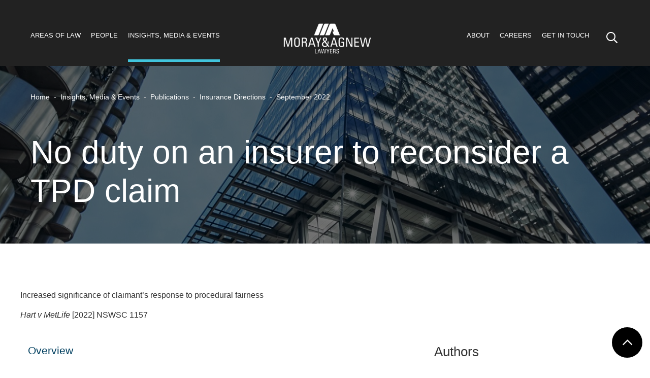

--- FILE ---
content_type: text/html; charset=utf-8
request_url: https://www.moray.com.au/insights-media-events/publications/insurance-directions/september-2022
body_size: 27695
content:

<!DOCTYPE html>
<html lang="en">

<head id="ctl00_ctl00_ctl00_Head1"><title>
	No duty on an insurer to reconsider a TPD claim | Moray & Agnew
</title><meta charset="utf-8" /><meta http-equiv="X-UA-Compatible" content="IE=edge" /><meta name="viewport" content="width=device-width, initial-scale=1" />
  <meta name="description" content="Increased significance of claimant’s response to procedural fairness - Hart v MetLife [2022] NSWSC 1157" />

  <meta name="generator" content="elcomCMS - http://elcomCMS.com" />

  <link rel="canonical" href="https://www.moray.com.au/insights-media-events/publications/insurance-directions/september-2022" />
<link rel="icon" type="image/ico" href="/images/UserUploadedImages/11/favicon.ico" /><link href="/ecthemes/3/css/theme-bundle?_zv=202508270950" type="text/css" rel="stylesheet" media="all" /><link href="/ecthemes/3/css/print.min.css?_zv=202508270950" type="text/css" rel="stylesheet" media="print" /><script src="/include/js/jquery-3.5.1.min.js?_zv=202508270950" type="text/javascript" ></script>
<script src="/include/js/jserrorlogger.js?_zv=202508270950" type="text/javascript" ></script>
<script src="/include/js/errors.js?_zv=202508270950" type="text/javascript" ></script>
<script src="/include/js-quicksearchbundle?_zv=202508270950" type="text/javascript" defer="defer"></script>
<script src="/include/js/responsiveimage.js?_zv=202508270950" type="text/javascript" ></script>
<script type="text/javascript">var responsive_threshold= { small:0, medium:480, source:768 };
</script>


<!-- Google Tag Manager -->
<script>(function(w,d,s,l,i){w[l]=w[l]||[];w[l].push({'gtm.start':
new Date().getTime(),event:'gtm.js'});var f=d.getElementsByTagName(s)[0],
j=d.createElement(s),dl=l!='dataLayer'?'&l='+l:'';j.async=true;j.src=
'https://www.googletagmanager.com/gtm.js?id='+i+dl;f.parentNode.insertBefore(j,f);
})(window,document,'script','dataLayer','GTM-PCML7GG');</script>
<!-- End Google Tag Manager -->

<!-- Global site tag (gtag.js) - Google Analytics -->
<script async src="https://www.googletagmanager.com/gtag/js?id=UA-27193645-1"></script>
<script>
window.dataLayer = window.dataLayer || [];
function gtag(){dataLayer.push(arguments);}
gtag('js', new Date());
gtag('config', 'UA-27193645-1');
</script>

<link href="/Telerik.Web.UI.WebResource.axd?d=gfT4XhIKi-1iuuEotZJ-SAH08iRDsQ-llH8e9ZR_ouia-3xngSoe22NKuhNq7NvdXXbhISVrB24p8b0d3LXNU4Eb7FzW5cmtSlMpa1qdlvs8QPfWRpY7VqzgbYXAqPTiDLZMSPpKNCqM1WGtTr5spw2&amp;t=638628567619626917&amp;compress=1&amp;_TSM_CombinedScripts_=%3b%3bCMDotNet.Skins%3aen-AU%3af5adc4f1-1388-4ce4-b449-ad8988ba74fc%3ab5dc755c" type="text/css" rel="stylesheet" /></head>

<body id="ctl00_ctl00_ctl00_BodyTag" class="cm-article1248">

<!-- Google Tag Manager (noscript) -->
<noscript><iframe src="https://www.googletagmanager.com/ns.html?id=GTM-PCML7GG"
height="0" width="0" style="display:none;visibility:hidden"></iframe></noscript>
<!-- End Google Tag Manager (noscript) -->

  <form method="post" action="./september-2022" id="aspnetForm">
<div class="aspNetHidden">
<input type="hidden" name="returnurlforpage" id="returnurlforpage" value="/insights-media-events/publications/insurance-directions/september-2022" />
<input type="hidden" name="ctl00_ctl00_ctl00_ctl08_TSSM" id="ctl00_ctl00_ctl00_ctl08_TSSM" value="" />
<input type="hidden" name="ctl00_ctl00_ctl00_rsm_TSM" id="ctl00_ctl00_ctl00_rsm_TSM" value="" />
<input type="hidden" name="__EVENTTARGET" id="__EVENTTARGET" value="" />
<input type="hidden" name="__EVENTARGUMENT" id="__EVENTARGUMENT" value="" />
<input type="hidden" name="__VIEWSTATE" id="__VIEWSTATE" value="/[base64]////[base64]" />
</div>

<script type="text/javascript">
//<![CDATA[
var theForm = document.forms['aspnetForm'];
if (!theForm) {
    theForm = document.aspnetForm;
}
function __doPostBack(eventTarget, eventArgument) {
    if (!theForm.onsubmit || (theForm.onsubmit() != false)) {
        theForm.__EVENTTARGET.value = eventTarget;
        theForm.__EVENTARGUMENT.value = eventArgument;
        theForm.submit();
    }
}
//]]>
</script>


<script src="/WebResource.axd?d=f5ybNK0usW4K98CdrfSi9Tr35ZfUiKUA0lMuarWYGXGFiVYaBceEISGXZNYX8r3dVVhWISE_tRfi_9CwirKyZQXl3XWsFwRzbokZsfHIauc1&amp;t=638628567619783110" type="text/javascript"></script>


<script src="/Telerik.Web.UI.WebResource.axd?_TSM_HiddenField_=ctl00_ctl00_ctl00_rsm_TSM&amp;compress=1&amp;_TSM_CombinedScripts_=%3b%3bSystem.Web.Extensions%2c+Version%3d4.0.0.0%2c+Culture%3dneutral%2c+PublicKeyToken%3d31bf3856ad364e35%3aen-AU%3a95047a2c-8908-49e3-b68e-d249be89f134%3aea597d4b%3ab25378d2" type="text/javascript"></script>
<div class="aspNetHidden">

	<input type="hidden" name="__VIEWSTATEGENERATOR" id="__VIEWSTATEGENERATOR" value="541A68AF" />
	<input type="hidden" name="__EVENTVALIDATION" id="__EVENTVALIDATION" value="/wEdAAa3Hdj/2kS1bRShJTN9KNQMp5jCc/iMK6Cm7Fp9Hn6MUXVy57o7k2Z7SmrM3W7ORuLYtFQCdGOR/j1u4ixkBrdY/wwwezGGbcXZK2oBTm9A5mErZQ8RyOSo/hHASX5M4HmrTRIgWEy1YxyB2wbP30lfY6zmoTr8tO3w2vqytVw0og==" />
</div>
    


    

    
<header id="header" class="header-content" role="banner">
  <div class="header-inner">
  
    <nav id="main-nav" class="navbar padding-left-full padding-right-full" role="navigation">
      
      <button type="button" class="btn btn-link icon icon-small icon-only icon-menu navbar-toggler collapsed" data-toggle="collapse" data-target="#site-nav" aria-pressed="false" aria-controls="site-nav" aria-expanded="false">
        <span class="sr-only">Toggle navigation</span>
      </button>
      
      <div id="site-nav" class="collapse navbar-collapse navbar-left float-left" aria-expanded="true" aria-hidden="false">
        <ul class="hmenu menu7"><li class="iFOL198 first"><a href="/areas-of-law"><span>Areas of law</span></a><ul><li class="iFOL217 first"><a href="/areas-of-law/commercial-litigation-dispute-resolution"><span>Commercial Litigation &amp; Dispute Resolution</span></a><ul><li class="iFOL541 first"><a href="/areas-of-law/commercial-litigation-dispute-resolution/alternative-dispute-resolution"><span>Alternative Dispute Resolution</span></a></li><li class="iFOL228"><a href="/areas-of-law/commercial-litigation-dispute-resolution/class-actions"><span>Class Actions</span></a></li><li class="iFOL540"><a href="/areas-of-law/commercial-litigation-dispute-resolution/commercial-disputes"><span>Commercial Disputes</span></a></li><li class="iFOL547"><a href="/areas-of-law/commercial-litigation-dispute-resolution/d"><span>Defamation</span></a></li><li class="iFOL229"><a href="/areas-of-law/commercial-litigation-dispute-resolution/insolvency-reconstruction"><span>Insolvency &amp; Reconstruction</span></a></li><li class="iFOL230 last"><a href="/areas-of-law/commercial-litigation-dispute-resolution/royal-commissions-commissions-of-inquiry"><span>Royal Commissions &amp; Commissions of Inquiry</span></a></li></ul></li><li class="iFOL218"><a href="/areas-of-law/construction-projects"><span>Construction &amp; Projects</span></a><ul><li class="iFOL232 first"><a href="/areas-of-law/construction-projects/construction-litigation"><span>Construction Litigation</span></a></li><li class="iFOL233"><a href="/areas-of-law/construction-projects/construction-project-management-risk"><span>Construction &amp; Project Management Risk</span></a></li><li class="iFOL231"><a href="/areas-of-law/construction-projects/transactional-work"><span>Front-end Advisory &amp; Contracts</span></a></li><li class="iFOL234 last"><a href="/areas-of-law/construction-projects/security-of-payments-legislation"><span>Security of Payments Legislation</span></a></li></ul></li><li class="iFOL216"><a href="/areas-of-law/corporate-commercial"><span>Corporate &amp; Commercial</span></a><ul><li class="iFOL250 first"><a href="/areas-of-law/corporate-commercial/sub-level-3-a"><span>Business Structuring</span></a></li><li class="iFOL536"><a href="/areas-of-law/corporate-commercial/capital-raisings"><span>Capital Raisings</span></a></li><li class="iFOL532"><a href="/areas-of-law/corporate-commercial/commercial-contracts"><span>Commercial Contracts</span></a></li><li class="iFOL537"><a href="/areas-of-law/corporate-commercial/consumer-law"><span>Consumer Law</span></a></li><li class="iFOL535"><a href="/areas-of-law/corporate-commercial/corporate-governance"><span>Corporate Governance</span></a></li><li class="iFOL959"><a href="/areas-of-law/corporate-commercial/estate-planning-deceased-estates-and-will-estate-disputes"><span>Estate Planning, Deceased Estates and Will &amp; Estate Disputes</span></a></li><li class="iFOL609"><a href="/areas-of-law/corporate-commercial/finance-transactions"><span>Finance Transactions</span></a></li><li class="iFOL608"><a href="/areas-of-law/corporate-commercial/intellectual-property"><span>Intellectual Property</span></a></li><li class="iFOL533"><a href="/areas-of-law/corporate-commercial/mergers-acquisitions"><span>Mergers &amp; Acquisitions</span></a></li><li class="iFOL849 last"><a href="/areas-of-law/corporate-commercial/privacy"><span>Privacy</span></a></li></ul></li><li class="iFOL219"><a href="/areas-of-law/government"><span>Government</span></a><ul><li class="iFOL235 first"><a href="/areas-of-law/government/australian-government"><span>Australian Government</span></a></li><li class="iFOL236"><a href="/areas-of-law/government/state"><span>State Government</span></a></li><li class="iFOL237"><a href="/areas-of-law/government/local-government"><span>Local Government</span></a></li><li class="iFOL466 last"><a href="/areas-of-law/government/commonwealth-compensation"><span>Commonwealth Compensation</span></a></li></ul></li><li class="iFOL220"><a href="/areas-of-law/health"><span>Health</span></a><ul><li class="iFOL468 first"><a href="/areas-of-law/health/coronial-inquests"><span>Coronial Inquests</span></a></li><li class="iFOL469"><a href="/areas-of-law/health/disciplinary"><span>Disciplinary</span></a></li><li class="iFOL471"><a href="/areas-of-law/health/health-employment"><span>Health Employment</span></a></li><li class="iFOL470 last"><a href="/areas-of-law/health/medical-malpractice"><span>Medical Malpractice</span></a></li></ul></li><li class="iFOL221"><a href="/areas-of-law/insurance"><span>Insurance</span></a><ul><li class="iFOL238 first"><a href="/areas-of-law/insurance/builders-warranty"><span>Builders Warranty</span></a></li><li class="iFOL239"><a href="/areas-of-law/insurance/catastrophic-claims"><span>Catastrophic Claims</span></a></li><li class="iFOL243"><a href="/areas-of-law/insurance/cyber-insurance"><span>Cyber Insurance</span></a></li><li class="iFOL240"><a href="/areas-of-law/insurance/directors-officers"><span>Directors &amp; Officers</span></a></li><li class="iFOL241"><a href="/areas-of-law/insurance/dust-toxic-tort"><span>Dust &amp; Toxic Tort</span></a></li><li class="iFOL242"><a href="/areas-of-law/insurance/financial-institutions"><span>Financial Institutions</span></a></li><li class="iFOL244"><a href="/areas-of-law/insurance/life-disability-insurance"><span>Life Insurance</span></a></li><li class="iFOL259"><a href="/areas-of-law/insurance/motor-vehicle"><span>Motor Vehicle</span></a></li><li class="iFOL260"><a href="/areas-of-law/insurance/professional-indemnity"><span>Professional Indemnity</span></a></li><li class="iFOL261"><a href="/areas-of-law/insurance/property-isr"><span>Property &amp; ISR</span></a></li><li class="iFOL262"><a href="/areas-of-law/insurance/public-product-liability"><span>Public &amp; Product Liability</span></a></li><li class="iFOL263 last"><a href="/areas-of-law/insurance/workers-compensation"><span>Workers Compensation</span></a></li></ul></li><li class="iFOL223"><a href="/areas-of-law/property-development"><span>Property &amp; Development</span></a><ul><li class="iFOL247 first"><a href="/areas-of-law/property-development/capital-transactions"><span>Capital Transactions</span></a></li><li class="iFOL616"><a href="/areas-of-law/property-development/leasing"><span>Commercial, Industrial and Retail Leasing</span></a></li><li class="iFOL618"><a href="/areas-of-law/property-development/off-plan-projects"><span>Off-Plan Projects</span></a></li><li class="iFOL520"><a href="/areas-of-law/property-development/owners-corporation"><span>Owners Corporation</span></a></li><li class="iFOL472"><a href="/areas-of-law/property-development/planning-environment"><span>Planning &amp; Environment</span></a></li><li class="iFOL617 last"><a href="/areas-of-law/property-development/property-development"><span>Property Development</span></a></li></ul></li><li class="iFOL225 last"><a href="/areas-of-law/workplace"><span>Workplace</span></a><ul><li class="iFOL265 first"><a href="/areas-of-law/workplace/discrimination-bullying-harassment"><span>Discrimination, Bullying &amp; Harassment</span></a></li><li class="iFOL264"><a href="/areas-of-law/workplace/industrial-relations-employment-law"><span>Industrial Relations &amp; Employment Law</span></a></li><li class="iFOL266"><a href="/areas-of-law/workplace/termination-of-employment"><span>Termination of Employment</span></a></li><li class="iFOL467 last"><a href="/areas-of-law/workplace/work-health-safety"><span>Work Health &amp; Safety</span></a></li></ul></li></ul></li><li class="iFOL194"><a href="/people"><span>People</span></a><ul><li class="iFOL316 first"><a href="/people/andrew-toogood"><span>Andrew Toogood</span></a></li><li class="iFOL596"><a href="/people/angela-yates"><span>Angela Yates</span></a></li><li class="iFOL447"><a href="/people/anne-maree-williams"><span>Anne-Maree Williams</span></a></li><li class="iFOL550"><a href="/people/baron-alder"><span>Baron Alder</span></a></li><li class="iFOL633"><a href="/people/ben-mason"><span>Ben Mason</span></a></li><li class="iFOL448"><a href="/people/beth-russell"><span>Beth Russell</span></a></li><li class="iFOL474"><a href="/people/bill-papastergiadis"><span>Bill Papastergiadis</span></a></li><li class="iFOL580"><a href="/people/bradley-stringer"><span>Bradley Stringer</span></a></li><li class="iFOL577"><a href="/people/brendan-obrien"><span>Brendan O'Brien</span></a></li><li class="iFOL449"><a href="/people/brett-weir"><span>Brett Weir</span></a></li><li class="iFOL311"><a href="/people/brian-jackson"><span>Brian Jackson</span></a></li><li class="iFOL497"><a href="/people/brian-moroney"><span>Brian Moroney</span></a></li><li class="iFOL598"><a href="/people/briony-kerr"><span>Briony Kerr</span></a></li><li class="iFOL558"><a href="/people/caroline-dew"><span>Caroline Dew</span></a></li><li class="iFOL294"><a href="/people/catherine-mcadam"><span>Catherine McAdam</span></a></li><li class="iFOL290"><a href="/people/chase-deans"><span>Chase Deans</span></a></li><li class="iFOL566"><a href="/people/christine-houston"><span>Christine Houston</span></a></li><li class="iFOL502"><a href="/people/christopher-larcos"><span>Christopher Larcos</span></a></li><li class="iFOL705"><a href="/people/christopher-michael"><span>Christopher Michael</span></a></li><li class="iFOL555"><a href="/people/daniel-costanzo"><span>Daniel Costanzo</span></a></li><li class="iFOL562"><a href="/people/david-gandolfo"><span>David Gandolfo</span></a></li><li class="iFOL524"><a href="/people/david-parker"><span>David Parker</span></a></li><li class="iFOL476"><a href="/people/derek-collins"><span>Derek Collins</span></a></li><li class="iFOL477"><a href="/people/devinda-jayatilake"><span>Devinda Jayatilake</span></a></li><li class="iFOL627"><a href="/people/diane-prichard"><span>Diane Prichard</span></a></li><li class="iFOL601"><a href="/people/elizabeth-lough"><span>Elizabeth Lough</span></a></li><li class="iFOL299"><a href="/people/elizabeth-radley"><span>Elizabeth Radley</span></a></li><li class="iFOL565"><a href="/people/emily-daffy"><span>Emily Daffy</span></a></li><li class="iFOL521"><a href="/people/emma-chapman"><span>Emma Chapman</span></a></li><li class="iFOL292"><a href="/people/emma-reilly"><span>Emma Reilly</span></a></li><li class="iFOL504"><a href="/people/fabienne-loncar"><span>Fabienne Loncar</span></a></li><li class="iFOL479"><a href="/people/fiona-king"><span>Fiona King</span></a></li><li class="iFOL297"><a href="/people/fiona-nelson"><span>Fiona Nelson</span></a></li><li class="iFOL480"><a href="/people/frances-allen"><span>Frances Allen</span></a></li><li class="iFOL396"><a href="/people/geoffrey-connellan"><span>Geoffrey Connellan</span></a></li><li class="iFOL585"><a href="/people/gerard-nymyer"><span>Gerard Nymyer</span></a></li><li class="iFOL557"><a href="/people/gerry-davies"><span>Gerry Davies</span></a></li><li class="iFOL498"><a href="/people/gregg-sivyer"><span>Gregg Sivyer</span></a></li><li class="iFOL581"><a href="/people/holly-ulmer"><span>Holly Ulmer</span></a></li><li class="iFOL327"><a href="/people/ian-denham"><span>Ian Denham</span></a></li><li class="iFOL553"><a href="/people/james-collier"><span>James Collier</span></a></li><li class="iFOL574"><a href="/people/james-mclean"><span>James McLean</span></a></li><li class="iFOL507"><a href="/people/jamie-quach"><span>Jamie Quach</span></a></li><li class="iFOL516"><a href="/people/jeff-kelly"><span>Jeff Kelly</span></a></li><li class="iFOL578"><a href="/people/jeremy-peck"><span>Jeremy Peck</span></a></li><li class="iFOL296"><a href="/people/jim-griffiths"><span>Jim Griffiths</span></a></li><li class="iFOL319"><a href="/people/joel-sturgeon"><span>Joel Sturgeon</span></a></li><li class="iFOL554"><a href="/people/john-cooper"><span>John Cooper</span></a></li><li class="iFOL321"><a href="/people/john-solomon"><span>John Solomon</span></a></li><li class="iFOL508"><a href="/people/john-wycherley"><span>John Wycherley</span></a></li><li class="iFOL582"><a href="/people/judith-waldock"><span>Judith Waldock</span></a></li><li class="iFOL586"><a href="/people/julia-davidson"><span>Julia Davidson</span></a></li><li class="iFOL427"><a href="/people/kara-yacoubian"><span>Kara Yacoubian</span></a></li><li class="iFOL621"><a href="/people/katherine-marchant"><span>Katherine Marchant</span></a></li><li class="iFOL289"><a href="/people/kerry-wood"><span>Kerry Wood</span></a></li><li class="iFOL445"><a href="/people/lara-mynott"><span>Lara Mynott</span></a></li><li class="iFOL428"><a href="/people/lauren-smith"><span>Lauren Smith</span></a></li><li class="iFOL590"><a href="/people/lily-sher"><span>Lily Sher</span></a></li><li class="iFOL576"><a href="/people/loukia-nicolas"><span>Loukia Nicolas</span></a></li><li class="iFOL430"><a href="/people/maddalena-del-vecchio"><span>Maddalena Del Vecchio</span></a></li><li class="iFOL300"><a href="/people/madelaine-august"><span>Madelaine August</span></a></li><li class="iFOL481"><a href="/people/madelaine-mccullum"><span>Madelaine McCullum</span></a></li><li class="iFOL451"><a href="/people/mark-brothers"><span>Mark Brothers</span></a></li><li class="iFOL572"><a href="/people/mark-malley"><span>Mark Malley</span></a></li><li class="iFOL568"><a href="/people/matthew-huckerby"><span>Matthew Huckerby</span></a></li><li class="iFOL511"><a href="/people/maureen-carrigan"><span>Maureen Carrigan</span></a></li><li class="iFOL512"><a href="/people/megan-palmer"><span>Megan Palmer</span></a></li><li class="iFOL483"><a href="/people/michael-garbett"><span>Michael Garbett</span></a></li><li class="iFOL435"><a href="/people/michael-gill"><span>Michael Gill</span></a></li><li class="iFOL484"><a href="/people/michael-lee"><span>Michael Lee</span></a></li><li class="iFOL573"><a href="/people/michael-martin"><span>Michael Martin</span></a></li><li class="iFOL648"><a href="/people/michael-pitt"><span>Michael Pitt</span></a></li><li class="iFOL324"><a href="/people/michael-polorotoff"><span>Michael Polorotoff</span></a></li><li class="iFOL492"><a href="/people/michelle-landers"><span>Michelle Landers</span></a></li><li class="iFOL556"><a href="/people/nathan-cutts"><span>Nathan Cutts</span></a></li><li class="iFOL499"><a href="/people/nathan-morehead"><span>Nathan Morehead</span></a></li><li class="iFOL333"><a href="/people/nicholas-sullivan"><span>Nicholas Sullivan</span></a></li><li class="iFOL559"><a href="/people/nick-duggal"><span>Nick Duggal</span></a></li><li class="iFOL570"><a href="/people/nigel-kemp"><span>Nigel Kemp</span></a></li><li class="iFOL549"><a href="/people/norman-abrams"><span>Norman Abrams</span></a></li><li class="iFOL569"><a href="/people/patrick-kaluski"><span>Patrick Kaluski</span></a></li><li class="iFOL287"><a href="/people/paul-flocco"><span>Paul Flocco</span></a></li><li class="iFOL440"><a href="/people/penny-moore"><span>Penny Moore</span></a></li><li class="iFOL438"><a href="/people/peter-mccarthy"><span>Peter McCarthy</span></a></li><li class="iFOL548"><a href="/people/phil-keays"><span>Phil Keays</span></a></li><li class="iFOL564"><a href="/people/phillip-grundy"><span>Phillip Grundy</span></a></li><li class="iFOL493"><a href="/people/prue-loader"><span>Prue Loader</span></a></li><li class="iFOL622"><a href="/people/richelle-farrar"><span>Richelle Farrar</span></a></li><li class="iFOL523"><a href="/people/richard-clayton"><span>Richard Clayton</span></a></li><li class="iFOL575"><a href="/people/richard-midgley"><span>Richard Midgley</span></a></li><li class="iFOL513"><a href="/people/rosemary-waldron-hartfield"><span>Rosemary Waldron-Hartfield</span></a></li><li class="iFOL452"><a href="/people/sarah-letcher"><span>Sarah Letcher</span></a></li><li class="iFOL495"><a href="/people/scott-cowell"><span>Scott Cowell</span></a></li><li class="iFOL563"><a href="/people/scott-graham"><span>Scott Graham</span></a></li><li class="iFOL453"><a href="/people/shaun-jackson"><span>Shaun Jackson</span></a></li><li class="iFOL593"><a href="/people/sheridan-landwehr"><span>Sheridan Landwehr</span></a></li><li class="iFOL594"><a href="/people/shok-kuan-ho"><span>Shok Kuan Ho</span></a></li><li class="iFOL571"><a href="/people/simon-lang"><span>Simon Lang</span></a></li><li class="iFOL434"><a href="/people/stephanie-bainat"><span>Stephanie Bainat</span></a></li><li class="iFOL595"><a href="/people/stephen-george"><span>Stephen George</span></a></li><li class="iFOL518"><a href="/people/stephen-harris"><span>Stephen Harris</span></a></li><li class="iFOL305"><a href="/people/stephen-taylor-jones"><span>Stephen Taylor-Jones</span></a></li><li class="iFOL441"><a href="/people/suzanne-wallace"><span>Suzanne Wallace</span></a></li><li class="iFOL579"><a href="/people/tim-pitt"><span>Tim Pitt</span></a></li><li class="iFOL295"><a href="/people/tina-van-epen"><span>Tina van Epen</span></a></li><li class="iFOL485"><a href="/people/vanessa-parkins"><span>Vanessa Parkins</span></a></li><li class="iFOL561"><a href="/people/yolanta-figiel"><span>Yolanta Figiel</span></a></li><li class="iFOL671"><a href="/people/alannah-dewing"><span>Alannah Dewing</span></a></li><li class="iFOL694"><a href="/people/alexandra-cooper"><span>Alexandra Cooper</span></a></li><li class="iFOL651"><a href="/people/alev-byrne"><span>Alev Byrne</span></a></li><li class="iFOL688"><a href="/people/amanda-danti"><span>Amanda Danti</span></a></li><li class="iFOL704"><a href="/people/angela-georgalis"><span>Angela Georgalis</span></a></li><li class="iFOL673"><a href="/people/anna-miolin"><span>Anna Miolin</span></a></li><li class="iFOL661"><a href="/people/brooke-dennington"><span>Brooke Dennington</span></a></li><li class="iFOL681"><a href="/people/carina-glyde"><span>Carina Glyde</span></a></li><li class="iFOL663"><a href="/people/chelsea-farry"><span>Chelsea Farry</span></a></li><li class="iFOL683"><a href="/people/daniel-coloe"><span>Daniel Coloe</span></a></li><li class="iFOL660"><a href="/people/dan"><span>Danielle Pastor</span></a></li><li class="iFOL643"><a href="/people/danielle-sweeney"><span>Danielle Sweeney</span></a></li><li class="iFOL693"><a href="/people/emma-petrie"><span>Emma Petrie</span></a></li><li class="iFOL646"><a href="/people/erin-woodward"><span>Erin Woodward</span></a></li><li class="iFOL678"><a href="/people/gabrielle-watts"><span>Gabrielle Watts</span></a></li><li class="iFOL639"><a href="/people/gary-king"><span>Gary King</span></a></li><li class="iFOL659"><a href="/people/helene-tretheway"><span>Helene Tretheway</span></a></li><li class="iFOL677"><a href="/people/joan-williams"><span>Joan Williams</span></a></li><li class="iFOL667"><a href="/people/joshua-szwarcbard"><span>Joshua Szwarcbard</span></a></li><li class="iFOL634"><a href="/people/julian-kenda"><span>Julian Kenda</span></a></li><li class="iFOL697"><a href="/people/kellie-ross"><span>Kellie Ross</span></a></li><li class="iFOL690"><a href="/people/laura-andersen"><span>Laura Andersen</span></a></li><li class="iFOL686"><a href="/people/laura-wilkie"><span>Laura Wilkie</span></a></li><li class="iFOL652"><a href="/people/lucy-munro"><span>Lucy Munro</span></a></li><li class="iFOL676"><a href="/people/maja-visic"><span>Maja Visic</span></a></li><li class="iFOL684"><a href="/people/margarita-ntostas"><span>Margarita Ntostas</span></a></li><li class="iFOL680"><a href="/people/phillip-vassiliadis"><span>Phillip Vassiliadis</span></a></li><li class="iFOL635"><a href="/people/rory-smith"><span>Rory Smith</span></a></li><li class="iFOL664"><a href="/people/safa-jan"><span>Safa Jan</span></a></li><li class="iFOL645"><a href="/people/sarah-hammond"><span>Sarah Hammond</span></a></li><li class="iFOL631"><a href="/people/shirley-xiang"><span>Shirley Xiang</span></a></li><li class="iFOL641"><a href="/people/stephanie-lee"><span>Stephanie Lee</span></a></li><li class="iFOL672"><a href="/people/tina-kealy"><span>Tina Kealy</span></a></li><li class="iFOL692"><a href="/people/tracy-bennett"><span>Tracy Bennett</span></a></li><li class="iFOL711"><a href="/people/evie-defteros"><span>Evie Defteros</span></a></li><li class="iFOL854"><a href="/people/ellen-ryan"><span>Ellen Ryan</span></a></li><li class="iFOL713"><a href="/people/sophie-cooper"><span>Sophie Cooper</span></a></li><li class="iFOL714"><a href="/people/kelly-poh"><span>Kelly Poh</span></a></li><li class="iFOL716"><a href="/people/bronti-ness"><span>Bronti Ness</span></a></li><li class="iFOL717"><a href="/people/george-chadwick"><span>George Chadwick</span></a></li><li class="iFOL727"><a href="/people/bill-fragos"><span>Bill Fragos</span></a></li><li class="iFOL738"><a href="/people/hamish-craib"><span>Hamish Craib</span></a></li><li class="iFOL745"><a href="/people/stephen-williams"><span>Stephen Williams</span></a></li><li class="iFOL746"><a href="/people/vidal-hockless"><span>Vidal Hockless</span></a></li><li class="iFOL747"><a href="/people/anne-wood"><span>Anne Wood</span></a></li><li class="iFOL748"><a href="/people/felicity-keays"><span>Felicity Keays</span></a></li><li class="iFOL750"><a href="/people/brenton-oakley"><span>Brenton Oakley</span></a></li><li class="iFOL751"><a href="/people/ben-garvey"><span>Ben Garvey</span></a></li><li class="iFOL752"><a href="/people/billy-liolios"><span>Billy Liolios</span></a></li><li class="iFOL753"><a href="/people/madeleine-graham"><span>Madeleine Graham</span></a></li><li class="iFOL755"><a href="/people/nicola-stoddart"><span>Nicola Stoddart</span></a></li><li class="iFOL757"><a href="/people/madeline-mcdermid"><span>Madeline McDermid</span></a></li><li class="iFOL758"><a href="/people/john-giang-nguyen"><span>John Giang-Nguyen</span></a></li><li class="iFOL763"><a href="/people/rachel-watson"><span>Rachel Watson</span></a></li><li class="iFOL767"><a href="/people/jacqueline-haski"><span>Jacqueline Haski</span></a></li><li class="iFOL779"><a href="/people/lucie-rundle"><span>Lucie Rundle</span></a></li><li class="iFOL796"><a href="/people/jonathan-sumskas"><span>Jonathan Sumskas</span></a></li><li class="iFOL802"><a href="/people/julie-ngan"><span>Julie Ngan</span></a></li><li class="iFOL803"><a href="/people/andrew-kerr"><span>Andrew Kerr</span></a></li><li class="iFOL815"><a href="/people/melissa-kincaid"><span>Melissa Kincaid</span></a></li><li class="iFOL817"><a href="/people/sazz-nasimi"><span>Sazz Nasimi</span></a></li><li class="iFOL831"><a href="/people/noweid-ali"><span>Noweid Ali</span></a></li><li class="iFOL833"><a href="/people/patrick-warnes"><span>Patrick Warnes</span></a></li><li class="iFOL839"><a href="/people/jane-thomson"><span>Jane Thomson</span></a></li><li class="iFOL845"><a href="/people/martin-wright"><span>Martin Wright</span></a></li><li class="iFOL847"><a href="/people/anthony-lagois"><span>Anthony Lagois</span></a></li><li class="iFOL861"><a href="/people/karina-ross"><span>Karina Ross</span></a></li><li class="iFOL870"><a href="/people/donna-marsh"><span>Donna Marsh</span></a></li><li class="iFOL873"><a href="/people/timothy-skinner"><span>Timothy Skinner</span></a></li><li class="iFOL875"><a href="/people/danielle-underwood"><span>Danielle Underwood</span></a></li><li class="iFOL876"><a href="/people/jasmine-forsyth"><span>Jasmine Forsyth</span></a></li><li class="iFOL879"><a href="/people/rohan-reddy"><span>Rohan Reddy</span></a></li><li class="iFOL881"><a href="/people/gillian-gehrke"><span>Gillian Gehrke</span></a></li><li class="iFOL884"><a href="/people/tim-hancock"><span>Tim Hancock</span></a></li><li class="iFOL892"><a href="/people/christopher-oster"><span>Christopher Oster</span></a></li><li class="iFOL900"><a href="/people/radhika-kanhai"><span>Radhika Kanhai</span></a></li><li class="iFOL901"><a href="/people/morgan-cherry"><span>Morgan Cherry</span></a></li><li class="iFOL912"><a href="/people/yianni-koulouris"><span>Yianni Koulouris</span></a></li><li class="iFOL915"><a href="/people/emma-maclean"><span>Emma Maclean</span></a></li><li class="iFOL917"><a href="/people/celia-farrell"><span>Celia Farrell</span></a></li><li class="iFOL921"><a href="/people/melissa-strange"><span>Melissa Strange</span></a></li><li class="iFOL927"><a href="/people/abraham-isac"><span>Abraham Isac</span></a></li><li class="iFOL928"><a href="/people/lauren-stubbs"><span>Lauren Stubbs</span></a></li><li class="iFOL930"><a href="/people/bilal-katar"><span>Bilal Katar</span></a></li><li class="iFOL933"><a href="/people/john-wei"><span>John Wei</span></a></li><li class="iFOL936"><a href="/people/varuni-santhakumar"><span>Varuni Santhakumar</span></a></li><li class="iFOL938"><a href="/people/jonathan-kwong"><span>Jonathan Kwong</span></a></li><li class="iFOL939"><a href="/people/toby-rosenthal"><span>Toby Rosenthal</span></a></li><li class="iFOL940"><a href="/people/alex-carolan"><span>Alex Carolan</span></a></li><li class="iFOL941"><a href="/people/nick-elliott"><span>Nick Elliott</span></a></li><li class="iFOL942"><a href="/people/genevieve-rush"><span>Genevieve Rush</span></a></li><li class="iFOL944"><a href="/people/christian-viti"><span>Christian Viti</span></a></li><li class="iFOL945"><a href="/people/thomas-zilm"><span>Thomas Zilm</span></a></li><li class="iFOL946"><a href="/people/andreanna-moschoyiannis"><span>Andreanna Moschoyiannis</span></a></li><li class="iFOL949"><a href="/people/fiona-hanlon"><span>Fiona Hanlon</span></a></li><li class="iFOL952"><a href="/people/phil-turner"><span>Phil Turner</span></a></li><li class="iFOL954"><a href="/people/nicole-wroblewski"><span>Nicole Wroblewski</span></a></li><li class="iFOL958"><a href="/people/bianca-stafford"><span>Bianca Stafford</span></a></li><li class="iFOL962"><a href="/people/anna-karanikolas"><span>Anna Karanikolas</span></a></li><li class="iFOL966"><a href="/people/lachlan-nicholls"><span>Lachlan Nicholls</span></a></li><li class="iFOL967"><a href="/people/courtney-burrows"><span>Courtney Burrows</span></a></li><li class="iFOL968"><a href="/people/anusha-kailasanathan"><span>Anusha Kailasanathan</span></a></li><li class="iFOL969"><a href="/people/christine-neou"><span>Christine Neou</span></a></li><li class="iFOL973"><a href="/people/tom-durkin"><span>Tom Durkin</span></a></li><li class="iFOL974"><a href="/people/rachael-austin"><span>Rachael Austin</span></a></li><li class="iFOL976"><a href="/people/rachel-cubela"><span>Rachel Cubela</span></a></li><li class="iFOL978"><a href="/people/stephanie-quinn"><span>Stephanie Quinn</span></a></li><li class="iFOL980"><a href="/people/james-farrugia"><span>James Farrugia</span></a></li><li class="iFOL981"><a href="/people/jack-price"><span>Jack Price</span></a></li><li class="iFOL996"><a href="/people/garry-nutt"><span>Garry Nutt</span></a></li><li class="iFOL997"><a href="/people/julian-minter"><span>Julian Minter</span></a></li><li class="iFOL999"><a href="/people/victoria-jamieson"><span>Victoria Jamieson</span></a></li><li class="iFOL1000"><a href="/people/emma-wallace"><span>Emma Wallace</span></a></li><li class="iFOL1001"><a href="/people/jesse-thomson"><span>Jesse Thomson</span></a></li><li class="iFOL1002"><a href="/people/joseph-everdell"><span>Joseph Everdell</span></a></li><li class="iFOL1004"><a href="/people/mei-khoo"><span>Mei Khoo</span></a></li><li class="iFOL1005"><a href="/people/robert-passas"><span>Robert Passas</span></a></li><li class="iFOL1006"><a href="/people/adam-stevens"><span>Adam Stevens</span></a></li><li class="iFOL1008"><a href="/people/lauren-hancock"><span>Lauren Hancock</span></a></li><li class="iFOL1011"><a href="/people/ishan-patel"><span>Ishan Patel</span></a></li><li class="iFOL1015"><a href="/people/duncan-webber"><span>Duncan Webber</span></a></li><li class="iFOL1019"><a href="/people/laura-coleclough"><span>Laura Coleclough</span></a></li><li class="iFOL1020"><a href="/people/henrik-eklund"><span>Henrik Eklund</span></a></li><li class="iFOL1025"><a href="/people/darren-marx"><span>Darren Marx</span></a></li><li class="iFOL1027"><a href="/people/david-uka"><span>David Uka</span></a></li><li class="iFOL1028"><a href="/people/michael-manoria"><span>Michael Manoria</span></a></li><li class="iFOL1030"><a href="/people/lauren-ritchie"><span>Lauren Ritchie</span></a></li><li class="iFOL1032"><a href="/people/sotheary"><span>Sotheary Bryant</span></a></li><li class="iFOL1031"><a href="/people/eben-liefer"><span>Eben Leifer</span></a></li><li class="iFOL1034"><a href="/people/chris-murphy"><span>Chris Murphy</span></a></li><li class="iFOL1036"><a href="/people/mark-o-sullivan"><span>Mark O’Sullivan</span></a></li><li class="iFOL1040"><a href="/people/peter-van-rompaey"><span>Peter van Rompaey</span></a></li><li class="iFOL1041"><a href="/people/gordon-macpherson"><span>Gordon Macpherson</span></a></li><li class="iFOL1042"><a href="/people/argelique-botakis"><span>Argelique Botakis</span></a></li><li class="iFOL1043"><a href="/people/megan-sault"><span>Megan Sault</span></a></li><li class="iFOL1044"><a href="/people/matthew-hickey"><span>Matthew Hickey</span></a></li><li class="iFOL1045"><a href="/people/alexander-rago"><span>Alexander Rago</span></a></li><li class="iFOL1046"><a href="/people/michele-harrick"><span>Michele Harrick</span></a></li><li class="iFOL1047"><a href="/people/christina-segaan"><span>Christina Segaan</span></a></li><li class="iFOL1048"><a href="/people/feifei-shi"><span>Feifei Shi</span></a></li><li class="iFOL1049"><a href="/people/caitlin-radke"><span>Caitlin Radke</span></a></li><li class="iFOL1050"><a href="/people/wayne-perera"><span>Wayne Perera</span></a></li><li class="iFOL1052"><a href="/people/bryce-crampton"><span>Bryce Crampton</span></a></li><li class="iFOL1053"><a href="/people/erica-walter"><span>Erica Walter</span></a></li><li class="iFOL1054"><a href="/people/randeep-muker"><span>Randeep Muker</span></a></li><li class="iFOL1055"><a href="/people/tahnee-virgin"><span>Tahnee Virgin</span></a></li><li class="iFOL1057"><a href="/people/stanley-goh"><span>Stanley Goh</span></a></li><li class="iFOL1059"><a href="/people/hannah-fraser"><span>Hannah Fraser</span></a></li><li class="iFOL1062"><a href="/people/kate-cooch"><span>Kate Cooch</span></a></li><li class="iFOL1063"><a href="/people/damien-kelly"><span>Damien Kelly</span></a></li><li class="iFOL1066"><a href="/people/michael-tourkakes"><span>Michael Tourkakes</span></a></li><li class="iFOL1070"><a href="/people/john-morcom"><span>John Morcom</span></a></li><li class="iFOL1072"><a href="/people/vanessa-nicholson"><span>Vanessa Nicholson</span></a></li><li class="iFOL1074"><a href="/people/nicholas-revere"><span>Nicholas Revere</span></a></li><li class="iFOL1075"><a href="/people/alex-musgrove"><span>Alex Musgrove</span></a></li><li class="iFOL1079"><a href="/people/stephen-conwell"><span>Stephen Conwell</span></a></li><li class="iFOL1081"><a href="/people/edmund-burke"><span>Edmund Burke</span></a></li><li class="iFOL1083"><a href="/people/tegan-weir"><span>Tegan Weir</span></a></li><li class="iFOL1085"><a href="/people/rita-yousef"><span>Rita Yousef</span></a></li><li class="iFOL1086"><a href="/people/max-gao"><span>Max Gao</span></a></li><li class="iFOL1087"><a href="/people/marian-morton"><span>Marian Morton</span></a></li><li class="iFOL1088"><a href="/people/elena-arifin"><span>Elena Arifin</span></a></li><li class="iFOL1089"><a href="/people/kumar-jeyakkumar"><span>Kumar Jeyakkumar</span></a></li><li class="iFOL1092"><a href="/people/bridget-linton"><span>Bridget Linton</span></a></li><li class="iFOL1094 last"><a href="/people/riikka-challinor"><span>Riikka Challinor</span></a></li></ul></li><li class="iFOL199 last"><a href="/insights-events"><span>Insights, Media &amp; Events</span></a><ul><li class="iFOL491 first"><a href="/insights-media-events/insights-events"><span>Publications</span></a><ul><li class="iFOL274 first"><a href="/insights-media-events/publications/commercial"><span>Commercial Directions</span></a><ul><li class="iFOL279 first"><a href="/insights-media-events/publications/commercial-directions/september-2018"><span>September 2018</span></a></li><li class="iFOL280"><a href="/insights-media-events/publications/commercial-directions/december-2018"><span>December 2018</span></a></li><li class="iFOL277"><a href="/insights-media-events/publications/commercial-directions/february-2019"><span>February 2019</span></a></li><li class="iFOL278"><a href="/insights-media-events/publications/commercial-directions/april-2019"><span>April 2019</span></a></li><li class="iFOL383"><a href="/insights-media-events/publications/commercial-directions/august-2019"><span>August 2019</span></a></li><li class="iFOL386"><a href="/insights-media-events/publications/commercial-directions/october-2019"><span>October 2019</span></a></li><li class="iFOL399"><a href="/insights-media-events/publications/commercial-directions/march-2020"><span>March 2020</span></a></li><li class="iFOL397"><a href="/insights-media-events/publications/commercial-directions/april-2020"><span>April 2020</span></a></li><li class="iFOL400"><a href="/insights-media-events/publications/commercial-directions/may-2020"><span>May 2020</span></a></li><li class="iFOL460"><a href="/insights-media-events/publications/commercial-directions/june-2020"><span>June 2020</span></a></li><li class="iFOL487"><a href="/insights-media-events/publications/commercial-directions/september-2020"><span>September 2020</span></a></li><li class="iFOL606"><a href="/insights-media-events/publications/commercial-directions/november-2020"><span>November 2020</span></a></li><li class="iFOL614"><a href="/insights-media-events/publications/commercial-directions/december-2020"><span>December 2020</span></a></li><li class="iFOL689"><a href="/insights-media-events/publications/commercial-directions/april-2021"><span>April 2021</span></a></li><li class="iFOL718"><a href="/insights-media-events/publications/commercial-directions/june-2021"><span>June 2021</span></a></li><li class="iFOL729"><a href="/insights-media-events/publications/commercial-directions/august-2021"><span>August 2021</span></a></li><li class="iFOL733"><a href="/insights-media-events/publications/commercial-directions/september-2021"><span>September 2021</span></a></li><li class="iFOL735"><a href="/insights-media-events/publications/commercial-directions/october-2021"><span>October 2021</span></a></li><li class="iFOL739"><a href="/insights-media-events/publications/commercial-directions/november-2021"><span>November 2021</span></a></li><li class="iFOL754"><a href="/insights-media-events/publications/commercial-directions/december-2021"><span>December 2021</span></a></li><li class="iFOL790"><a href="/insights-media-events/publications/commercial-directions/june-2022"><span>June 2022</span></a></li><li class="iFOL798"><a href="/insights-media-events/publications/commercial-directions/july-2022"><span>July 2022</span></a></li><li class="iFOL807"><a href="/insights-media-events/publications/commercial-directions/september-2022"><span>September 2022</span></a></li><li class="iFOL813"><a href="/insights-media-events/publications/commercial-directions/october-2022"><span>October 2022</span></a></li><li class="iFOL823"><a href="/insights-media-events/publications/commercial-directions/november-2022"><span>November 2022</span></a></li><li class="iFOL832"><a href="/insights-media-events/publications/commercial-directions/december-2022"><span>December 2022</span></a></li><li class="iFOL837"><a href="/insights-media-events/publications/commercial-directions/february-2023"><span>February 2023</span></a></li><li class="iFOL842"><a href="/insights-media-events/publications/commercial-directions/march-2022"><span>March 2023</span></a></li><li class="iFOL862"><a href="/insights-media-events/publications/commercial-directions/june-2023"><span>June 2023</span></a></li><li class="iFOL877"><a href="/insights-media-events/publications/commercial-directions/july-2023"><span>July 2023</span></a></li><li class="iFOL886"><a href="/insights-media-events/publications/commercial-directions/august"><span>August 2023</span></a></li><li class="iFOL896"><a href="/insights-media-events/publications/commercial-directions/september-2023"><span>September 2023</span></a></li><li class="iFOL898"><a href="/insights-media-events/publications/commercial-directions/october-2023"><span>October 2023</span></a></li><li class="iFOL903"><a href="/insights-media-events/publications/commercial-directions/november-2023"><span>November 2023</span></a></li><li class="iFOL907"><a href="/insights-media-events/publications/commercial-directions/december-2023"><span>December 2023</span></a></li><li class="iFOL924"><a href="/insights-media-events/publications/commercial-directions/march-2024"><span>March 2024</span></a></li><li class="iFOL926"><a href="/insights-media-events/publications/commercial-directions/april-2024"><span>April 2024</span></a></li><li class="iFOL929"><a href="/insights-media-events/publications/commercial-directions/may-2024"><span>May 2024</span></a></li><li class="iFOL951"><a href="/insights-media-events/publications/commercial-directions/july-2024"><span>July 2024</span></a></li><li class="iFOL957"><a href="/insights-media-events/publications/commercial-directions/august-2024"><span>August 2024</span></a></li><li class="iFOL961"><a href="/insights-media-events/publications/commercial-directions/september-2024"><span>September 2024</span></a></li><li class="iFOL970"><a href="/insights-media-events/publications/commercial-directions/october-2024"><span>October 2024</span></a></li><li class="iFOL979"><a href="/insights-media-events/publications/commercial-directions/november-2024"><span>November 2024</span></a></li><li class="iFOL995"><a href="/insights-media-events/publications/commercial-directions/december-2024"><span>December 2024</span></a></li><li class="iFOL1017"><a href="/insights-media-events/publications/commercial-directions/january-2025"><span>January 2025</span></a></li><li class="iFOL1026"><a href="/insights-media-events/publications/commercial-directions/march-2025"><span>March 2025</span></a></li><li class="iFOL1033"><a href="/insights-media-events/publications/commercial-directions/april-2025"><span>April 2025</span></a></li><li class="iFOL1056"><a href="/insights-media-events/publications/commercial-directions/june-2025"><span>June 2025</span></a></li><li class="iFOL1060"><a href="/insights-media-events/publications/commercial-directions/july-2025"><span>July 2025</span></a></li><li class="iFOL1068"><a href="/insights-media-events/publications/commercial-directions/august-2025"><span>August 2025</span></a></li><li class="iFOL1069"><a href="/insights-media-events/publications/commercial-directions/september-2025"><span>September 2025</span></a></li><li class="iFOL1076"><a href="/insights-media-events/publications/commercial-directions/october-2025"><span>October 2025</span></a></li><li class="iFOL1080"><a href="/insights-media-events/publications/commercial-directions/november-2025"><span>November 2025</span></a></li><li class="iFOL1093 last"><a href="/insights-media-events/publications/commercial-directions/december-2025"><span>December 2025</span></a></li></ul></li><li class="iFOL275"><a href="/insights-media-events/publications/workplace"><span>Workplace Directions</span></a><ul><li class="iFOL366 first"><a href="/insights-media-events/publications/workplace-directions/august-2018"><span>August 2018</span></a></li><li class="iFOL369"><a href="/insights-media-events/publications/workplace-directions/december-2018"><span>December 2018</span></a></li><li class="iFOL370"><a href="/insights-media-events/publications/workplace-directions/july-2018"><span>July 2018</span></a></li><li class="iFOL371"><a href="/insights-media-events/publications/workplace-directions/may-2019"><span>May 2019</span></a></li><li class="iFOL372"><a href="/insights-media-events/publications/workplace-directions/november-2018"><span>November 2018</span></a></li><li class="iFOL373"><a href="/insights-media-events/publications/workplace-directions/october-2018"><span>October 2018</span></a></li><li class="iFOL374"><a href="/insights-media-events/publications/workplace-directions/september-2018"><span>September 2018</span></a></li><li class="iFOL387"><a href="/insights-media-events/publications/workplace-directions/july-2019"><span>July 2019</span></a></li><li class="iFOL388"><a href="/insights-media-events/publications/workplace-directions/september-2019"><span>September 2019</span></a></li><li class="iFOL405"><a href="/insights-media-events/publications/workplace-directions/april-2020"><span>April 2020</span></a></li><li class="iFOL406"><a href="/insights-media-events/publications/workplace-directions/february-2020"><span>February 2020</span></a></li><li class="iFOL407"><a href="/insights-media-events/publications/workplace-directions/march-2020"><span>March 2020</span></a></li><li class="iFOL408"><a href="/insights-media-events/publications/workplace-directions/may-2020"><span>May 2020</span></a></li><li class="iFOL455"><a href="/insights-media-events/publications/workplace-directions/august-2020"><span>August 2020</span></a></li><li class="iFOL459"><a href="/insights-media-events/publications/workplace-directions/july-2020"><span>July 2020</span></a></li><li class="iFOL463"><a href="/insights-media-events/publications/workplace-directions/june-2020"><span>June 2020</span></a></li><li class="iFOL489"><a href="/insights-media-events/publications/workplace-directions/september-2020"><span>September 2020</span></a></li><li class="iFOL500"><a href="/insights-media-events/publications/workplace-directions/october-2020"><span>October 2020</span></a></li><li class="iFOL603"><a href="/insights-media-events/publications/workplace-directions/november-2020"><span>November 2020</span></a></li><li class="iFOL613"><a href="/insights-media-events/publications/workplace-directions/december-2020"><span>December 2020</span></a></li><li class="iFOL624"><a href="/insights-media-events/publications/workplace-directions/february-2021"><span>February 2021</span></a></li><li class="iFOL628"><a href="/insights-media-events/publications/workplace-directions/march-2021"><span>March 2021</span></a></li><li class="iFOL654"><a href="/insights-media-events/publications/workplace-directions/april-2021"><span>April 2021</span></a></li><li class="iFOL699"><a href="/insights-media-events/publications/workplace-directions/may-2021"><span>May 2021</span></a></li><li class="iFOL724"><a href="/insights-media-events/publications/workplace-directions/july-2021"><span>July 2021</span></a></li><li class="iFOL726"><a href="/insights-media-events/publications/workplace-directions/august-2021"><span>August 2021</span></a></li><li class="iFOL732"><a href="/insights-media-events/publications/workplace-directions/september-2021"><span>September 2021</span></a></li><li class="iFOL734"><a href="/insights-media-events/publications/workplace-directions/october-2021"><span>October 2021</span></a></li><li class="iFOL765"><a href="/insights-media-events/publications/workplace-directions/january-2022"><span>January 2022</span></a></li><li class="iFOL772"><a href="/insights-media-events/publications/workplace-directions/february-2022"><span>February 2022</span></a></li><li class="iFOL777"><a href="/insights-media-events/publications/workplace-directions/march-2022"><span>March 2022</span></a></li><li class="iFOL781"><a href="/insights-media-events/publications/workplace-directions/april-2022"><span>April 2022</span></a></li><li class="iFOL788"><a href="/insights-media-events/publications/workplace-directions/may-2022"><span>May 2022</span></a></li><li class="iFOL792"><a href="/insights-media-events/publications/workplace-directions/june-2022"><span>June 2022</span></a></li><li class="iFOL810"><a href="/insights-media-events/publications/workplace-directions/september-2022"><span>September 2022</span></a></li><li class="iFOL830"><a href="/insights-media-events/publications/workplace-directions/december-2022"><span>December 2022</span></a></li><li class="iFOL841"><a href="/insights-media-events/publications/workplace-directions/february-2023"><span>February 2023</span></a></li><li class="iFOL880"><a href="/insights-media-events/publications/workplace-directions/july-2023"><span>July 2023</span></a></li><li class="iFOL888"><a href="/insights-media-events/publications/workplace-directions/august-2023"><span>August 2023</span></a></li><li class="iFOL906"><a href="/insights-media-events/publications/workplace-directions/november-2023"><span>November 2023</span></a></li><li class="iFOL911"><a href="/insights-media-events/publications/workplace-directions/december-2023"><span>December 2023</span></a></li><li class="iFOL916"><a href="/insights-media-events/publications/workplace-directions/february-2024"><span>February 2024</span></a></li><li class="iFOL1007"><a href="/insights-media-events/publications/workplace-directions/december-2024"><span>December 2024</span></a></li><li class="iFOL1018"><a href="/insights-media-events/publications/workplace-directions/january-2025"><span>January 2025</span></a></li><li class="iFOL1065"><a href="/insights-media-events/publications/workplace-directions/august-2025"><span>August 2025</span></a></li><li class="iFOL1077 last"><a href="/insights-media-events/publications/workplace-directions/october-2025"><span>October 2025</span></a></li></ul></li><li class="iFOL276"><a href="/insights-media-events/publications/insurance"><span>Insurance Directions</span></a><ul><li class="iFOL349 first"><a href="/insights-media-events/publications/insurance-directions/july-2018"><span>July 2018</span></a></li><li class="iFOL339"><a href="/insights-media-events/publications/insurance-directions/august-2018"><span>August 2018</span></a></li><li class="iFOL364"><a href="/insights-media-events/publications/insurance-directions/september-2018"><span>September 2018</span></a></li><li class="iFOL361"><a href="/insights-media-events/publications/insurance-directions/october-2018"><span>October 2018</span></a></li><li class="iFOL358"><a href="/insights-media-events/publications/insurance-directions/november-2018"><span>November 2018</span></a></li><li class="iFOL341"><a href="/insights-media-events/publications/insurance-directions/december-2018"><span>December 2018</span></a></li><li class="iFOL346"><a href="/insights-media-events/publications/insurance-directions/january-2019"><span>January 2019</span></a></li><li class="iFOL344"><a href="/insights-media-events/publications/insurance-directions/february-2019"><span>February 2019</span></a></li><li class="iFOL355"><a href="/insights-media-events/publications/insurance-directions/march-2019"><span>March 2019</span></a></li><li class="iFOL352"><a href="/insights-media-events/publications/insurance-directions/june-2019"><span>June 2019</span></a></li><li class="iFOL377"><a href="/insights-media-events/publications/insurance-directions/july-2019"><span>July 2019</span></a></li><li class="iFOL375"><a href="/insights-media-events/publications/insurance-directions/august-2019"><span>August 2019</span></a></li><li class="iFOL393"><a href="/insights-media-events/publications/insurance-directions/september-2019"><span>September 2019</span></a></li><li class="iFOL381"><a href="/insights-media-events/publications/insurance-directions/october-2019"><span>October 2019</span></a></li><li class="iFOL389"><a href="/insights-media-events/publications/insurance-directions/january-2020"><span>January 2020</span></a></li><li class="iFOL402"><a href="/insights-media-events/publications/insurance-directions/february-2020"><span>February 2020</span></a></li><li class="iFOL403"><a href="/insights-media-events/publications/insurance-directions/march-2020"><span>March 2020</span></a></li><li class="iFOL401"><a href="/insights-media-events/publications/insurance-directions/april-2020"><span>April 2020</span></a></li><li class="iFOL404"><a href="/insights-media-events/publications/insurance-directions/may-2020"><span>May 2020</span></a></li><li class="iFOL425"><a href="/insights-media-events/publications/insurance-directions/june-2020"><span>June 2020</span></a></li><li class="iFOL458"><a href="/insights-media-events/publications/insurance-directions/july-2020"><span>July 2020</span></a></li><li class="iFOL454"><a href="/insights-media-events/publications/insurance-directions/august-2020"><span>August 2020</span></a></li><li class="iFOL488"><a href="/insights-media-events/publications/insurance-directions/september-2020"><span>September 2020</span></a></li><li class="iFOL539"><a href="/insights-media-events/publications/insurance-directions/november-2020"><span>November 2020</span></a></li><li class="iFOL610"><a href="/insights-media-events/publications/insurance-directions/december-2020"><span>December 2020</span></a></li><li class="iFOL625"><a href="/insights-media-events/publications/insurance-directions/february-2021"><span>February 2021</span></a></li><li class="iFOL653"><a href="/insights-media-events/publications/insurance-directions/april-2021"><span>April 2021</span></a></li><li class="iFOL695"><a href="/insights-media-events/publications/insurance-directions/may-2021"><span>May 2021</span></a></li><li class="iFOL706"><a href="/insights-media-events/publications/insurance-directions/june-2021"><span>June 2021</span></a></li><li class="iFOL722"><a href="/insights-media-events/publications/insurance-directions/july-2021"><span>July 2021</span></a></li><li class="iFOL728"><a href="/insights-media-events/publications/insurance-directions/august-2021"><span>August 2021</span></a></li><li class="iFOL730"><a href="/insights-media-events/publications/insurance-directions/september-2021"><span>September 2021</span></a></li><li class="iFOL736"><a href="/insights-media-events/publications/insurance-directions/october-2021"><span>October 2021</span></a></li><li class="iFOL742"><a href="/insights-media-events/publications/insurance-directions/november-2021"><span>November 2021</span></a></li><li class="iFOL761"><a href="/insights-media-events/publications/insurance-directions/december-2021"><span>December 2021</span></a></li><li class="iFOL774"><a href="/insights-media-events/publications/insurance-directions/march-2022"><span>March 2022</span></a></li><li class="iFOL800"><a href="/insights-media-events/publications/insurance-directions/august-2022"><span>August 2022</span></a></li><li class="iFOL805 selected"><a href="/insights-media-events/publications/insurance-directions/september-2022"><span>September 2022</span></a><ul><li class="iFOL835 first last"><a href="/insights-media-events/publications/insurance-directions/september-2022/january-2023"><span>January 2023</span></a></li></ul></li><li class="iFOL836"><a href="/insights-media-events/publications/insurance-directions/january-2023"><span>January 2023</span></a></li><li class="iFOL846"><a href="/insights-media-events/publications/insurance-directions/march-2023"><span>March 2023</span></a></li><li class="iFOL885"><a href="/insights-media-events/publications/insurance-directions/august-2023"><span>August 2023</span></a></li><li class="iFOL894"><a href="/insights-media-events/publications/insurance-directions/september-2023"><span>September 2023</span></a></li><li class="iFOL899"><a href="/insights-media-events/publications/insurance-directions/october-2023"><span>October 2023</span></a></li><li class="iFOL908"><a href="/insights-media-events/publications/insurance-directions/december-2023"><span>December 2023</span></a></li><li class="iFOL913"><a href="/insights-media-events/publications/insurance-directions/january-2024"><span>January 2024</span></a></li><li class="iFOL934"><a href="/insights-media-events/publications/insurance-directions/june-2024"><span>June 2024</span></a></li><li class="iFOL956"><a href="/insights-media-events/publications/insurance-directions/august-2024"><span>August 2024</span></a></li><li class="iFOL963"><a href="/insights-media-events/publications/insurance-directions/september-2024"><span>September 2024</span></a></li><li class="iFOL975"><a href="/insights-media-events/publications/insurance-directions/november-2024"><span>October 2024</span></a></li><li class="iFOL982"><a href="/insights-media-events/publications/insurance-directions/insurance-november-2024"><span>November 2024</span></a></li><li class="iFOL1023"><a href="/insights-media-events/publications/insurance-directions/feburary-2025"><span>Feburary 2025</span></a></li><li class="iFOL1024"><a href="/insights-media-events/publications/insurance-directions/march-2025"><span>March 2025</span></a></li><li class="iFOL1038"><a href="/insights-media-events/publications/insurance-directions/may-2025"><span>May 2025</span></a></li><li class="iFOL1061"><a href="/insights-media-events/publications/insurance-directions/july-2025"><span>July 2025</span></a></li><li class="iFOL1064"><a href="/insights-media-events/publications/insurance-directions/august-2025"><span>August 2025</span></a></li><li class="iFOL1071"><a href="/insights-media-events/publications/insurance-directions/september-2025"><span>September 2025</span></a></li><li class="iFOL1078"><a href="/insights-media-events/publications/insurance-directions/october-2025"><span>October 2025</span></a></li><li class="iFOL1082 last"><a href="/insights-media-events/publications/insurance-directions/november-2025"><span>November 2025</span></a></li></ul></li><li class="iFOL456"><a href="/insights-media-events/publications/motor-vehicle"><span>Motor Vehicle Directions</span></a><ul><li class="iFOL457 first"><a href="/insights-media-events/publications/motor-vehicle-directions/august-2020"><span>August 2020</span></a></li><li class="iFOL462"><a href="/insights-media-events/publications/motor-vehicle-directions/june-2020"><span>June 2020</span></a></li><li class="iFOL602"><a href="/insights-media-events/publications/motor-vehicle-directions/april-2020"><span>April 2020</span></a></li><li class="iFOL546"><a href="/insights-media-events/publications/motor-vehicle-directions/january-2020"><span>January 2020</span></a></li><li class="iFOL545"><a href="/insights-media-events/publications/motor-vehicle-directions/july-2019"><span>July 2019</span></a></li><li class="iFOL542"><a href="/insights-media-events/publications/motor-vehicle-directions/april-2019"><span>April 2019</span></a></li><li class="iFOL544"><a href="/insights-media-events/publications/motor-vehicle-directions/november-2018"><span>November 2018</span></a></li><li class="iFOL543"><a href="/insights-media-events/publications/motor-vehicle-directions/july-2018"><span>July 2018</span></a></li><li class="iFOL640"><a href="/insights-media-events/publications/motor-vehicle-directions/march-2021"><span>March 2021</span></a></li><li class="iFOL703"><a href="/insights-media-events/publications/motor-vehicle-directions/june-2021"><span>June 2021</span></a></li><li class="iFOL756"><a href="/insights-media-events/publications/motor-vehicle-directions/december-2021"><span>December 2021</span></a></li><li class="iFOL773"><a href="/insights-media-events/publications/motor-vehicle-directions/february-2022"><span>February 2022</span></a></li><li class="iFOL787"><a href="/insights-media-events/publications/motor-vehicle-directions/may-2022"><span>May 2022</span></a></li><li class="iFOL816"><a href="/insights-media-events/publications/motor-vehicle-directions/october-2022"><span>October 2022</span></a></li><li class="iFOL819"><a href="/insights-media-events/publications/motor-vehicle-directions/november-2022"><span>November 2022</span></a></li><li class="iFOL829"><a href="/insights-media-events/publications/motor-vehicle-directions/december-2022"><span>December 2022</span></a></li><li class="iFOL843"><a href="/insights-media-events/publications/motor-vehicle-directions/march-2023"><span>March 2023</span></a></li><li class="iFOL850"><a href="/insights-media-events/publications/motor-vehicle-directions/april-2023"><span>April 2023</span></a></li><li class="iFOL855"><a href="/insights-media-events/publications/motor-vehicle-directions/may-2023"><span>May 2023</span></a></li><li class="iFOL878"><a href="/insights-media-events/publications/motor-vehicle-directions/july-2023"><span>July 2023</span></a></li><li class="iFOL883"><a href="/insights-media-events/publications/motor-vehicle-directions/august-2023"><span>August 2023</span></a></li><li class="iFOL890"><a href="/insights-media-events/publications/motor-vehicle-directions/september-2023"><span>September 2023</span></a></li><li class="iFOL897"><a href="/insights-media-events/publications/motor-vehicle-directions/october-2023"><span>October 2023</span></a></li><li class="iFOL905"><a href="/insights-media-events/publications/motor-vehicle-directions/november-2023"><span>November 2023</span></a></li><li class="iFOL914"><a href="/insights-media-events/publications/motor-vehicle-directions/january-2024"><span>January 2024</span></a></li><li class="iFOL923"><a href="/insights-media-events/publications/motor-vehicle-directions/march-2024"><span>March 2024</span></a></li><li class="iFOL960"><a href="/insights-media-events/publications/motor-vehicle-directions/august-2024"><span>August 2024</span></a></li><li class="iFOL1021"><a href="/insights-media-events/publications/motor-vehicle-directions/feburary-2025"><span>Feburary 2025</span></a></li><li class="iFOL1037"><a href="/insights-media-events/publications/motor-vehicle-directions/may-2025"><span>May 2025</span></a></li><li class="iFOL1090"><a href="/insights-media-events/publications/motor-vehicle-directions/november-2025"><span>November 2025</span></a></li><li class="iFOL1091 last"><a href="/insights-media-events/publications/motor-vehicle-directions/december-2025"><span>December 2025</span></a></li></ul></li><li class="iFOL764"><a href="/insights-media-events/publications/meet-us"><span>Meet Us</span></a></li><li class="iFOL770"><a href="/insights-media-events/publications/government-directions"><span>Government Directions</span></a><ul><li class="iFOL771 first"><a href="/insights-media-events/publications/government-directions/february-2022"><span>February 2022</span></a></li><li class="iFOL778"><a href="/insights-media-events/publications/government-directions/march-2022"><span>March 2022</span></a></li><li class="iFOL782"><a href="/insights-media-events/publications/government-directions/april-2022"><span>April 2022</span></a></li><li class="iFOL811"><a href="/insights-media-events/publications/government-directions/october-2022"><span>October 2022</span></a></li><li class="iFOL840"><a href="/insights-media-events/publications/government-directions/february-2023"><span>February 2023</span></a></li><li class="iFOL848"><a href="/insights-media-events/publications/government-directions/march-2023"><span>March 2023</span></a></li><li class="iFOL852"><a href="/insights-media-events/publications/government-directions/april-2023"><span>April 2023</span></a></li><li class="iFOL874"><a href="/insights-media-events/publications/government-directions/june-2023"><span>June 2023</span></a></li><li class="iFOL882"><a href="/insights-media-events/publications/government-directions/july-2023"><span>July 2023</span></a></li><li class="iFOL887"><a href="/insights-media-events/publications/government-directions/august-2023"><span>August 2023</span></a></li><li class="iFOL902"><a href="/insights-media-events/publications/government-directions/november-2023"><span>November 2023</span></a></li><li class="iFOL964"><a href="/insights-media-events/publications/government-directions/september-2024"><span>September 2024</span></a></li><li class="iFOL1003"><a href="/insights-media-events/publications/government-directions/december-2024"><span>December 2024</span></a></li><li class="iFOL1014"><a href="/insights-media-events/publications/government-directions/january-2025"><span>January 2025</span></a></li><li class="iFOL1022"><a href="/insights-media-events/publications/government-directions/february-2025"><span>February 2025</span></a></li><li class="iFOL1029"><a href="/insights-media-events/publications/government-directions/march-2025"><span>March 2025</span></a></li><li class="iFOL1051"><a href="/insights-media-events/publications/government-directions/june-2025"><span>June 2025</span></a></li><li class="iFOL1067 last"><a href="/insights-media-events/publications/government-directions/august-2025"><span>August 2025</span></a></li></ul></li><li class="iFOL812"><a href="/insights-media-events/publications/owners-corporation-directions"><span>Owners Corporation Directions</span></a><ul><li class="iFOL814 first"><a href="/insights-media-events/publications/owners-corporation-directions/october-2022"><span>October 2022</span></a></li><li class="iFOL818"><a href="/insights-media-events/publications/owners-corporation-directions/october-2021"><span>October 2021</span></a></li><li class="iFOL820"><a href="/insights-media-events/publications/owners-corporation-directions/november-2021"><span>November 2021</span></a></li><li class="iFOL821"><a href="/insights-media-events/publications/owners-corporation-directions/august-202"><span>August 2020</span></a></li><li class="iFOL822"><a href="/insights-media-events/publications/owners-corporation-directions/july-2020"><span>July 2020</span></a></li><li class="iFOL825"><a href="/insights-media-events/publications/owners-corporation-directions/march-2020"><span>March 2020</span></a></li><li class="iFOL826"><a href="/insights-media-events/publications/owners-corporation-directions/february-2020"><span>February 2020</span></a></li><li class="iFOL827"><a href="/insights-media-events/publications/owners-corporation-directions/september-2019"><span>September 2019</span></a></li><li class="iFOL828"><a href="/insights-media-events/publications/owners-corporation-directions/august-2019"><span>August 2019</span></a></li><li class="iFOL856"><a href="/insights-media-events/publications/owners-corporation-directions/may-2023"><span>May 2023</span></a></li><li class="iFOL872"><a href="/insights-media-events/publications/owners-corporation-directions/june-2023"><span>June 2023</span></a></li><li class="iFOL932"><a href="/insights-media-events/publications/owners-corporation-directions/may-2024"><span>May 2024</span></a></li><li class="iFOL950"><a href="/insights-media-events/publications/owners-corporation-directions/july-2024"><span>July 2024</span></a></li><li class="iFOL994 last"><a href="/insights-media-events/publications/owners-corporation-directions/december-2024"><span>December 2024</span></a></li></ul></li><li class="iFOL863"><a href="/insights-media-events/publications/construction-directions"><span>Construction Directions</span></a><ul><li class="iFOL626 first"><a href="/insights-media-events/publications/construction-directions/february-2021"><span>February 2021</span></a></li><li class="iFOL642"><a href="/insights-media-events/publications/construction-directions/march-2021"><span>March 2021</span></a></li><li class="iFOL725"><a href="/insights-media-events/publications/construction-directions/july-2021"><span>July 2021</span></a></li><li class="iFOL867"><a href="/insights-media-events/publications/construction-directions/august-2021"><span>August 2021</span></a></li><li class="iFOL868"><a href="/insights-media-events/publications/construction-directions/october-2021"><span>October 2021</span></a></li><li class="iFOL866"><a href="/insights-media-events/publications/construction-directions/june-2022"><span>June 2022</span></a></li><li class="iFOL869"><a href="/insights-media-events/publications/construction-directions/july-2022"><span>July 2022</span></a></li><li class="iFOL801"><a href="/insights-media-events/publications/construction-directions/august-2022"><span>August 2022</span></a></li><li class="iFOL864"><a href="/insights-media-events/publications/construction-directions/april-2023"><span>April 2023</span></a></li><li class="iFOL858"><a href="/insights-media-events/publications/construction-directions/may-2023"><span>May 2023</span></a></li><li class="iFOL865"><a href="/insights-media-events/publications/construction-directions/june-2023"><span>June 2023</span></a></li><li class="iFOL891"><a href="/insights-media-events/publications/construction-directions/september-2023"><span>September 2023</span></a></li><li class="iFOL904"><a href="/insights-media-events/publications/construction-directions/november-2023"><span>November 2023</span></a></li><li class="iFOL931"><a href="/insights-media-events/publications/construction-directions/may-2024"><span>May 2024</span></a></li><li class="iFOL935"><a href="/insights-media-events/publications/construction-directions/june-2024"><span>June 2024</span></a></li><li class="iFOL948"><a href="/insights-media-events/publications/construction-directions/july-2024"><span>July 2024</span></a></li><li class="iFOL1073 last"><a href="/insights-media-events/publications/construction-directions/october-2025"><span>October 2025</span></a></li></ul></li><li class="iFOL971 last"><a href="/insights-media-events/publications/pro-bono-update"><span>Pro Bono Update</span></a><ul><li class="iFOL972 first last"><a href="/insights-media-events/publications/pro-bono-update/october-2024"><span>October 2024</span></a></li></ul></li></ul></li><li class="iFOL510 last"><a href="/insights-media-events/insights-events"><span>Media Releases</span></a><ul><li class="iFOL605 first"><a href="/insights-media-events/media-releases/2019"><span>2019</span></a></li><li class="iFOL604"><a href="/insights-media-events/media-releases/2020"><span>2020</span></a></li><li class="iFOL620"><a href="/insights-media-events/media-releases/2021"><span>2021</span></a></li><li class="iFOL768"><a href="/insights-media-events/media-releases/2022"><span>2022</span></a></li><li class="iFOL838"><a href="/insights-media-events/media-releases/2023"><span>2023</span></a></li><li class="iFOL920"><a href="/insights-media-events/media-releases/2024"><span>2024</span></a></li><li class="iFOL1013 last"><a href="/insights-media-events/media-releases/2025"><span>2025</span></a></li></ul></li></ul></li></ul>
        <span class="visible-xs"><ul class="hmenu menu16"><li class="iFOL195 first"><a href="/about"><span>About</span></a><ul><li class="iFOL983 first"><a href="/about/about"><span>About</span></a></li><li class="iFOL998"><a href="/about/corporate-social-responsibility"><span>Corporate Social Responsibility</span></a><ul><li class="iFOL529 first"><a href="/about/corporate-social-responsibility/diversity-and-inclusion"><span>Diversity and inclusion</span></a></li><li class="iFOL526"><a href="/about/corporate-social-responsibility/pro-bono"><span>Pro bono</span></a></li><li class="iFOL731"><a href="/about/corporate-social-responsibility/reconciliation"><span>Reconciliation</span></a></li><li class="iFOL527"><a href="/about/corporate-social-responsibility/supporting-the-community"><span>Supporting the Community</span></a></li><li class="iFOL531"><a href="/about/corporate-social-responsibility/sustainability"><span>Sustainability</span></a></li><li class="iFOL701 last"><a href="/about/corporate-social-responsibility/industry-involvement"><span>Industry Involvement</span></a></li></ul></li><li class="iFOL519 last"><a href="/about/media-room"><span>Media Room</span></a></li></ul></li><li class="iFOL196"><a href="/careers"><span>Careers</span></a><ul><li class="iFOL984 first"><a href="/careers/careers"><span>Careers</span></a></li><li class="iFOL985 last"><a href="https://secure.workforceready.com.au/ta/6213097.careers?CareersSearch=&amp;ein_id=17681795&amp;lang=en-AU" target="_blank"><span>Current Vacancies</span><span class="sr-only">This link will open in a new window</span></a></li></ul></li><li class="iFOL197 last"><a href="/get-in-touch"><span>Get in touch</span></a><ul><li class="iFOL986 first last"><a href="/get-in-touch/get-in-touch"><span>Get in Touch</span></a><ul><li class="iFOL987 first"><a href="/get-in-touch/get-in-touch/sydney"><span>Sydney</span></a></li><li class="iFOL988"><a href="/get-in-touch/get-in-touch/melbourne"><span>Melbourne</span></a></li><li class="iFOL989"><a href="/get-in-touch/get-in-touch/brisbane"><span>Brisbane</span></a></li><li class="iFOL990"><a href="/get-in-touch/get-in-touch/canberra"><span>Canberra</span></a></li><li class="iFOL991"><a href="/get-in-touch/get-in-touch/newcastle"><span>Newcastle</span></a></li><li class="iFOL992"><a href="/get-in-touch/get-in-touch/perth"><span>Perth</span></a></li><li class="iFOL993 last"><a href="/get-in-touch/get-in-touch/cairns"><span>Cairns</span></a></li></ul></li></ul></li></ul></span>
      </div>

      <div id="header-icon" class="navbar-header">
        <a class="navbar-brand" href="/"><span class="sr-only">Navigate to home page</span></a>
      </div>
  <div id="sub-nav" role="navigation">
      <div class="skip-link sr-only">
        <a href="#page-content">Skip to main content</a>
      </div>
      <div class="sub-nav">
          <ul class="hmenu menu16"><li class="iFOL195 first"><a href="/about"><span>About</span></a><ul><li class="iFOL983 first"><a href="/about/about"><span>About</span></a></li><li class="iFOL998"><a href="/about/corporate-social-responsibility"><span>Corporate Social Responsibility</span></a><ul><li class="iFOL529 first"><a href="/about/corporate-social-responsibility/diversity-and-inclusion"><span>Diversity and inclusion</span></a></li><li class="iFOL526"><a href="/about/corporate-social-responsibility/pro-bono"><span>Pro bono</span></a></li><li class="iFOL731"><a href="/about/corporate-social-responsibility/reconciliation"><span>Reconciliation</span></a></li><li class="iFOL527"><a href="/about/corporate-social-responsibility/supporting-the-community"><span>Supporting the Community</span></a></li><li class="iFOL531"><a href="/about/corporate-social-responsibility/sustainability"><span>Sustainability</span></a></li><li class="iFOL701 last"><a href="/about/corporate-social-responsibility/industry-involvement"><span>Industry Involvement</span></a></li></ul></li><li class="iFOL519 last"><a href="/about/media-room"><span>Media Room</span></a></li></ul></li><li class="iFOL196"><a href="/careers"><span>Careers</span></a><ul><li class="iFOL984 first"><a href="/careers/careers"><span>Careers</span></a></li><li class="iFOL985 last"><a href="https://secure.workforceready.com.au/ta/6213097.careers?CareersSearch=&amp;ein_id=17681795&amp;lang=en-AU" target="_blank"><span>Current Vacancies</span><span class="sr-only">This link will open in a new window</span></a></li></ul></li><li class="iFOL197 last"><a href="/get-in-touch"><span>Get in touch</span></a><ul><li class="iFOL986 first last"><a href="/get-in-touch/get-in-touch"><span>Get in Touch</span></a><ul><li class="iFOL987 first"><a href="/get-in-touch/get-in-touch/sydney"><span>Sydney</span></a></li><li class="iFOL988"><a href="/get-in-touch/get-in-touch/melbourne"><span>Melbourne</span></a></li><li class="iFOL989"><a href="/get-in-touch/get-in-touch/brisbane"><span>Brisbane</span></a></li><li class="iFOL990"><a href="/get-in-touch/get-in-touch/canberra"><span>Canberra</span></a></li><li class="iFOL991"><a href="/get-in-touch/get-in-touch/newcastle"><span>Newcastle</span></a></li><li class="iFOL992"><a href="/get-in-touch/get-in-touch/perth"><span>Perth</span></a></li><li class="iFOL993 last"><a href="/get-in-touch/get-in-touch/cairns"><span>Cairns</span></a></li></ul></li></ul></li></ul>
      </div>
    </div>

      <div class="nav-search">
        <button type="button" class="btn btn-link icon icon-small icon-search navbar-right float-right" data-target="#site-search" aria-pressed="false" aria-controls="site-search" aria-expanded="false">
          <span>Search</span>
        </button>
        <div id="header-search" class="navbar-search padding-all-full bg-primary" aria-expanded="false" aria-hidden="true">
          

        <div id="_Search_13_SearchPanel" class="searchPanel ">
	
            
            
            
            <label for="_Search_13_strSearchKeyword">Search for</label>
            <div class="input-group">
                <input name="ctl00$ctl00$ctl00$headerZone$_Search_13$strSearchKeyword" type="text" maxlength="50" id="_Search_13_strSearchKeyword" class="searchInput form-control" title="Search" onkeypress="javascript:return WebForm_FireDefaultButton(event, &#39;_Search_13_SearchLinkButton&#39;);" />
                <div class="input-group-append">
                    <a onclick="return PerformSearchDirect(this, 13, false);" id="_Search_13_SearchLinkButton" class="btn btn-primary" href="javascript:WebForm_DoPostBackWithOptions(new WebForm_PostBackOptions(&quot;ctl00$ctl00$ctl00$headerZone$_Search_13$SearchLinkButton&quot;, &quot;&quot;, true, &quot;SearchGroup_Module13__Search_13&quot;, &quot;&quot;, false, true))">Search</a>
                    
                </div>
            </div>
            
            <input name="ctl00$ctl00$ctl00$headerZone$_Search_13$textNewWindowWidth" type="hidden" id="_Search_13_textNewWindowWidth" />
            <input name="ctl00$ctl00$ctl00$headerZone$_Search_13$textNewWindowHeight" type="hidden" id="_Search_13_textNewWindowHeight" />
            <input name="ctl00$ctl00$ctl00$headerZone$_Search_13$textNewWindiwResize" type="hidden" id="_Search_13_textNewWindiwResize" />
            
            
            <script type="text/javascript">               
                function PerformSearchDirect(sender, moduleid, multisite) {

                    var inputField = $(sender).parent().parent().find(".searchInput");                    

                    try {
                        searchinput = encodeURIComponent(inputField.val().trim());
                    } catch (e) {
                        console.warn(e.message);
                        searchinput = "";
                    }
                    if (searchinput.length > 0) {
                        window.location.href = '/search.aspx?moduleid=' + moduleid + '&multisite=' + multisite + '&keywords=' + searchinput
                    }
                    else {
                        errors.showInputError("Search field cannot be blank", inputField, null, true);
                    }

                    // always prevent postback 
                    return false;
                }
            </script>

            <div id="_Search_13_QuickSearchPanel" class="quickSearchPanel">
		
                <div id="_Search_13_dynamicResults" class="dynamic-results" style="display: none;">
                    <div id="_Search_13_dynamicResultsMask" class="dynamic-results-mask">
                        Loading results...
                    </div>
                    <div id="_Search_13_dynamicResultsInner" class="dynamic-results-inner">
                    </div>
                    <div id="_Search_13_dynamicResultsLinks" class="dynamic-results-links">
                        <a id="_Search_13_moreResults" class="more-results" onclick="javascript:document.getElementById(&#39;_Search_13_SearchLinkButton&#39;).click();">More Results</a>
                        <a id="close-results">Close</a>
                    </div>
                </div>
                <script type="text/javascript">

                    // Init in document.ready
                    $(document).ready(function () {
                        var myController_13 = new quickSearchController();
                        var parentControl = $("#_Search_13_SearchPanel");
                        myController_13.init(parentControl, 13, 5, 500, 10);
                    });
                </script>
            
	</div>
        
</div>
    
          <button type="button" class="btn btn-link icon icon-small icon-search open align-center" data-target="#site-search" aria-pressed="true" aria-controls="site-search" aria-expanded="true">
            <span class="sr-only">Close Search</span>
          </button>
        </div>
      </div>
    </nav>
  </div>
</header>
<div class="align-center visible-print-block"><img alt="Print Moray Agnew Logo" src="/images/UserUploadedImages/11/print-moray-logo.png" /></div>

    

    <main id="page-content" role="main">
      

<section id="banner-content" class="">
  <div class="bg img-fade">

        <img src="/Images/UserUploadedImages/199/Primary%20Photo%20-%20Legal%20Directions%20-%20Header.jpg" alt="Primary Photo - Legal Directions - Header" style="border: 0px solid;" />
    

  <div class="mobile-only padding-all">  <h1>No duty on an insurer to reconsider a TPD claim</h1> </div>
</div>
  <div class="text padding-all-full desktop-only">
    <p id="breadcrumblabel">You are here:</p><ol itemscope itemtype="https://schema.org/BreadcrumbList" class="breadcrumb" aria-labelledby="breadcrumblabel"><li itemprop="itemListElement" itemscope="itemscope" itemtype="https://schema.org/ListItem" class="breadcrumb-item"><a itemprop="item" href="/"><span itemprop="name">Home</span></a><meta itemprop="position" content="1"></meta></li><li itemprop="itemListElement" itemscope="itemscope" itemtype="https://schema.org/ListItem" class="breadcrumb-item"><a itemprop="item" href="/insights-events"><span itemprop="name">Insights, Media &amp; Events</span></a><meta itemprop="position" content="2"></meta></li><li itemprop="itemListElement" itemscope="itemscope" itemtype="https://schema.org/ListItem" class="breadcrumb-item"><a itemprop="item" href="/insights-media-events/publications"><span itemprop="name">Publications</span></a><meta itemprop="position" content="3"></meta></li><li itemprop="itemListElement" itemscope="itemscope" itemtype="https://schema.org/ListItem" class="breadcrumb-item"><a itemprop="item" href="/insights-media-events/publications/insurance"><span itemprop="name">Insurance Directions</span></a><meta itemprop="position" content="4"></meta></li><li itemprop="itemListElement" itemscope itemtype="https://schema.org/ListItem" class="breadcrumb-item"><span itemprop="name" class="clsBreadCrumbsHighlighted">September 2022</span><meta itemprop="position" content="5"/></li></ol>
    <h1>No duty on an insurer to reconsider a TPD claim</h1>
  </div>
</section>


<div class="content-area content-menu container padding-top-max padding-bottom-max bg-white">
    <div class="row">
	<div class="col-xs-12">
      <article class="align-center">
        <div class="intro-text">
          

        <p class="MsoBodyText" style="text-align: left;">Increased significance of claimant&rsquo;s
response to procedural fairness </p>
<p class="MsoBodyText" style="text-align: left;"><em>Hart v MetLife </em>[2022] NSWSC 1157</p>
    

        </div>
      </article>
	  </div>
      <article class="content-body col-lg-8 col-md-8 col-sm-12 col-xs-12">
          
          
          
          
          
          

        <h3>Overview</h3>
<p><span style="font-family: Arial;">On 31 August 2022, Justice Black of the New South Wales Supreme Court found in favour of MetLife in a &lsquo;first stage enquiry&rsquo; into:</span></p>
<ul style="list-style-type: disc;">
    <li><span style="font-family: Arial;">MetLife&rsquo;s declinature of a Total and Permanent Disablement (TPD) claim, and </span></li>
    <li><span style="font-family: Arial;">MetLife&rsquo;s conduct in not reconsidering a claim upon receipt of further material. </span></li>
</ul>
<p><span style="font-family: Arial;">The Court held that neither the declinature nor the failure to reconsider was a breach of a duty or obligation of MetLife. </span></p>
<p><span style="font-family: Arial;">The decision addresses issues which insurers and trustee&rsquo;s grapple with on a daily basis, including:</span></p>
<ul style="list-style-type: disc;">
    <li><span style="font-family: Arial;">Whether there is a duty to reconsider of a claim upon receipt of fresh material and how many times an insurer is required to reconsider; </span></li>
    <li><span style="font-family: Arial;">No response to Procedural Fairness (PF) - an insurer can rely on a claimant&rsquo;s failure to respond to support a finding that it has not breached any duties. Particularly, a claimant may not be able to establish breach based on arguments raised during litigation where those same arguments could have, and ought to have, been raised in response to PF. </span></li>
    <li><span style="font-family: Arial;">Whether a failure by an insurer to refer to specific documents in a decline letter necessarily equates to a breach of that insurer&rsquo;s duties and obligations;</span></li>
    <li><span style="font-family: Arial;">How to weigh later-in-time medical evidence against contemporaneous medical evidence, particularly with respect to evidence concerning satisfaction of the &lsquo;first limb&rsquo; (ie. absence from work for the &lsquo;waiting period&rsquo;) of TPD policies.</span></li>
</ul>
<h3>Background</h3>
<p><span style="font-family: Arial;">Ms Hart was a police officer with the New South Wales Police Force (NSWPF). Ms Hart was covered under 2 group life insurance policies which covered certain members of a superannuation fund (Aware Fund). The two policies and claims were the PBR and Basic policies and claims. This article discussed the claim under the PBR policy. The Superannuation Complaints Tribunal (SCT) had earlier found that Ms Hart was not entitled to the TPD benefit under the Basic policy, and that finding was not later challenged.</span></p>
<p><span style="font-family: Arial;">The key events were:</span></p>
<ul style="list-style-type: disc;">
    <li><span style="font-family: Arial;">from 6 October 2010 - Ms Hart was placed on permanently restricted duties with NSWPF as a result of a back injury.</span></li>
    <li><span style="font-family: Arial;">30 September 2011 (&lsquo;the Takeover Date&rsquo;) - While MetLife had initially insured the relevant members of the Aware Fund (including Ms Hart), it ceased to insure those members as at the Takeover Date. On the Takeover Date, another insurer (&lsquo;the Incoming Insurer&rsquo;) proceeded to insure those members for any new claims from the Takeover Date, except for certain claims in respect of which MetLife remained &ldquo;on risk&rdquo; pursuant to the IFSA Guidance Note No.11.00 (&lsquo;the Guidance Note&rsquo;)</span></li>
    <li><span style="font-family: Arial;">19 December 2014 - Ms Hart ceased work entirely as a result of post-traumatic stress disorder (PTSD).</span></li>
    <li><span style="font-family: Arial;">February 2018 - Ms Hart initially claimed TPD benefits from MetLife.</span></li>
    <li><span style="font-family: Arial;">October 2018 - Before MetLife had made a decision on the claims, Ms Hart made a complaint to the SCT. The SCT found that MetLife was not liable under the Basic policy. However in respect of the PBR Policy, the SCT found that MetLife had &ldquo;constructively rejected&rdquo; that claim, set aside that decision, and substituted a decision that the claim be accepted.</span></li>
    <li><span style="font-family: Arial;">November 2020/April 2021 - MetLife appealed the SCT determination to the Federal Court of Australia. On 30 April 2021, Derrington J made orders setting aside the determination of the SCT, and remitted the complaint. He found that MetLife was only &rdquo;on risk&rdquo; for Ms Hart&rsquo;s back injury. (<em>MetLife Insurance Ltd v Hart</em> [2021] FCA 410).</span></li>
    <li><span style="font-family: Arial;">May 2021 &ndash; Aware Fund asked MetLife to make a decision on the TPD claims.</span></li>
    <li><span style="font-family: Arial;">June/August 2021 - MetLife declined the TPD claim on 9 August 2021, after providing PF in June 2021.</span></li>
    <li><span style="font-family: Arial;">November 2021 - Ms Hart requested a reconsideration and provided new material in support of the claim. MetLife did not reconsider the claim.</span></li>
    <li><span style="font-family: Arial;">March 2022 - Ms Hart commenced proceedings against MetLife in NSW Supreme Court seeking payment of the TPD benefits. MetLife made a successful application to the Court for separate determination of the &lsquo;first stage enquiry&rsquo;. Accordingly, the Court was asked to consider:</span></li>
</ul>
<ol style="margin-left: 40px;">
    <li><span style="font-family: Arial;">Whether MetLife breached its duty and obligations in considering and declining the TPD claim on 9 August 2021?</span></li>
    <li><span style="font-family: Arial;">Whether MetLife breached any duty or obligation in failing to reconsider the TPD claim? and</span></li>
    <li><span style="font-family: Arial;">If the answer to question 1 and/or 2 was yes, whether Ms Hart was entitled to any relief (ie. that the Federal Court judgment be set aside, and the Court determine whether she is TPD (&lsquo;second stage enquiry&rsquo;))</span></li>
</ol>
<p style="margin-left: 80px;"><span style="font-family: Arial;">Justice Black answered both question 1 and 2 in the negative, and therefore it was not necessary to answer question 3.</span></p>
<p style="margin-left: 80px;"><span style="font-family: Arial;">As the earlier Federal Court judgment contained analysis of the operation of the Guidance Note and MetLife&rsquo;s liability in respect of the TPD claim, there was a dispute in the NSWSC proceedings as to whether issue estoppel applied. The Supreme Court ultimately found it unnecessary to determine whether issue estoppel applied on the basis that it would reach substantially the same conclusions as were reached by the Federal Court.</span></p>
<h3>Declinature of the Claim</h3>
<p><span style="font-family: Arial;">MetLife declined the TPD claim on 9 August 2021 on the bases that:</span></p>
<ul style="list-style-type: disc;">
    <li><span style="font-family: Arial;">After 30 September 2021, it was only liable for Ms Hart&rsquo;s back injury (and not her PTSD) as Ms Hart was &lsquo;not at work&rsquo; on the Takeover Date only due to a back injury; thus</span></li>
    <li><span style="font-family: Arial;">MetLife was only on risk for TPD occurring after the Takeover Date as a result of the back injury that caused Ms Hart to be &lsquo;not at work&rsquo; at the Takeover Date and any conditions related to that back injury, and therefore was not on risk in respect of PTSD.</span></li>
    <li><span style="font-family: Arial;">Ms Hart did not satisfy the &lsquo;first limb&rsquo; of the TPD definition due to her back injury (which required that Ms Hart was absent from her occupation through injury or illness for 6 consecutive months) because, during that period, she was not absent from work due to back-related conditions. She was absent because of PTSD.</span></li>
</ul>
<p><span style="font-family: Arial;">These bases were consistent with the findings made by the Federal Court. MetLife did not determine whether the second limb was met, in light of its finding that the first limb was not met. </span></p>
<h3>Supreme Court proceedings </h3>
<p><span style="font-family: Arial;">In the Supreme Court, Ms Hart alleged that MetLife had breached its duties and obligations by not having a reasonable basis for the above findings. </span></p>
<p><span style="font-family: Arial;">In doing so, Ms Hart alleged that MetLife, by not referring to specific documents in its declinature, failed to take into account several documents relevant to the determination of the above two issues.</span></p>
<p><span style="font-family: Arial;">The Court found that in some instances a lack of specific reference to a document (in MetLife&rsquo;s declinature) did not establish that MetLife had not considered that document. For example, one of the documents alleged to have not been considered was contained within a bundle of documents that MetLife had indicated (earlier in the assessment of the claim) it had reviewed.</span></p>
<p><span style="font-family: Arial;">The Court found that whilst MetLife had not, in its PF or decline letter, referred to certain documents that did not have the effect that it breached any duty. The court reached that finding in respect of documents which it described as having &ldquo;little probative weight&rdquo; and being of &ldquo;limited significance&rdquo;. For example, the Court held it was not unreasonable for MetLife to not give any substantial weight to the opinion of a treating psychiatrist as to whether Ms Hart was &lsquo;not at work&rsquo; at the Takeover Date due to PTSD, where that psychiatrist did not begin to treat Ms Hart until approximately three years after the Takeover Date and had no direct knowledge of her condition as at the Takeover Date. Similarly, the Court found that a statement made by Ms Hart three years after the Takeover Date, in relation to her health as at the Takeover Date, should be given significantly less weight than the contemporaneous documents MetLife had referred to in its declinature.&nbsp; &nbsp;</span></p>
<p><span style="font-family: Arial;">The Court also found that existing authority provides support for the view that whether an insurer has breached any duty is to be determined in the context of the process that it adopted. Here, that context included the fact that MetLife had provided Ms Hart an opportunity to respond to its comprehensive &lsquo;procedural fairness letter&rsquo;, and it could have reasonably had regard to the fact that Ms Hart did not draw to its attention any additional documents as being inconsistent with the documents referred to in that letter or as supporting a different inference to that which MetLife had indicated it would likely draw when it made its decision on the TPD claim. Namely, Ms Hart&rsquo;s failure to respond in any substantive manner to the procedural fairness letter was relevant to determining whether MetLife&rsquo;s decision was fair and reasonable. </span></p>
<p><span style="font-family: Arial;">This finding will significantly assist insurers in future claims. </span></p>
<p><span style="font-family: Arial;">The Court also considered whether it was a breach of MetLife&rsquo;s duties to adopt the relevant findings and analysis of the Federal Court judgment. The Court found that MetLife complied with its duties in adopting the Federal Court&rsquo;s analysis where no good reason to depart from it had been shown. </span></p>
<h3>Whether a Duty to Reconsider Claims Exists?</h3>
<p><span style="font-family: Arial;">Ms Hart alleged that MetLife breached a duty or obligation by failing to reconsider the TPD claim on receipt of the further material provided after MetLife declined the claim. Ms Hart referred to authority that a superannuation trustee has a duty to reconsider a claim where fresh material gives rise to a &ldquo;reasonable possibility of a different result&rdquo;, and argued that the duties and obligations of a superannuation trustee and a group life insurer are sufficiently similar to suggest a similar duty or obligation is owed by an insurer. There was no policy term obliging MetLife to reconsider a claim. </span></p>
<p><span style="font-family: Arial;">The Court rejected Ms Hart&rsquo;s argument, holding that there was no authority supporting an insurer having a duty or obligation to reconsider a claim, and such duty applying to superannuation trustees should not be extended to insurers generally or &ldquo;TPD insurers&rdquo;, The reasons for that conclusion included:</span></p>
<ul style="list-style-type: disc;">
    <li><span style="font-family: Arial;">the absence of any legislative requirement to reconsider, bearing in mind the extensive statutory regimes for the regulation of insurers and superannuation;</span></li>
    <li><span style="font-family: Arial;">the recognition of such a duty would have significant economic implications (such as the cost for insurers of reconsiderations and the associated costs of increased challenges at AFCA); and</span></li>
    <li><span style="font-family: Arial;">that it was not self-evident that such a duty would promote public policy where there is a countervailing public benefit in finality in determination of claims. </span></li>
</ul>
<h3>Guidance provided by the decision </h3>
<p><span style="font-family: Arial;">This decision provides helpful guidance in a number of areas:</span></p>
<ul style="list-style-type: disc;">
    <li><span style="font-family: Arial;">Duty to reconsider - The common law does not impose a duty on an insurer to reconsider a claim on receipt of further evidence. However consideration should always be given to whether the policy terms require a claim to be reconsidered. Additionally a group life insurer may choose to reconsider a claim where requested by a trustee. </span></li>
    <li><span style="font-family: Arial;">No response to PF - an insurer can rely on a claimant&rsquo;s failure to respond to PF to support that it has not breached any duties. Particularly a claimant may not be able to establish breach based on arguments raised during litigation, where those same arguments could have, and ought to have, been raised in response to PF.</span></li>
    <li><span style="font-family: Arial;">Failure to refer to non- material documents - By failing to refer to a specific document in its declinature, an insurer is not necessarily in breach of its duties where that document is not sufficiently material to the question the insurer must consider in determining the claim;</span></li>
    <li><span style="font-family: Arial;">It is not unreasonable for a life insurer to give substantially less weight to later-in-time medical evidence (particularly concerning the &lsquo;first limb&rsquo; of a TPD definition) when that evidence is inconsistent with contemporaneous (to the first limb period) evidence. It is also not unreasonable to give substantially less weight to the opinion of a medical practitioner with no direct knowledge of the claimant&rsquo;s health in the first limb period.</span></li>
    <li><span style="font-family: Arial;">A separate &lsquo;first stage enquiry&rsquo; can be a useful and cost-effective process in litigation where the insurer is comfortable that it handled and assessed the claim in accordance with its duties.</span></li>
</ul>
<p>Moray &amp; Agnew acted for MetLife in this matter.</p>
<p>Further information / assistance regarding the issues raised in this article is available from the authors, <a href="/people/catherine-mcadam">Catherine McAdam, Partner</a> and Jesse Thomson, Lawyer, or your usual contact at Moray &amp; Agnew.</p>
    

      </article>
      <nav class="col-lg-4 col-md-4 col-sm-12 col-xs-12 mob-sub-nav">
          <a id="sections-menu" class="sr-only">Section Menu</a>
          <button id="sub-menu" data-toggle="collapse" data-target="#LeftMenu" aria-pressed="false" aria-controls="site-nav" aria-expanded="false" class="visible-xs icon icon-menu">Section Menu</button>
          
          <div class="rhp-content">
              

        <h3>Authors&nbsp;</h3>
<p>Further information / assistance regarding the issues raised in this article is available from the authors,&nbsp;<a href="/people/catherine-mcadam" style="background-color: #ffffff;">Catherine McAdam, Partner</a>&nbsp;and Jesse Thomson, Lawyer, or your usual contact at Moray &amp; Agnew.</p>
    


        <div class="row box-widgets-3col team-grid people-nwlt">
<div class="col-lg-12 col-md-12 col-12 box-wrap">
<div class="inner-wrap">
<div class="img-wrap">
<a href="/people/catherine-mcadam"><img src="/Images/UserUploadedImages/294/Catherine%20McAdam.jpg" alt="Catherine McAdam" style="border: 0px solid;" /></a>&nbsp;    </div>
<div class="info content-wrap">
<p class="name">
<a href="/people/catherine-mcadam" target="_blank">&nbsp;</a><a href="/people/catherine-mcadam" target="_blank">Catherine McAdam</a></p>
<div class="buttons margin-top">
<a title="Catherine McAdam" href="/people/catherine-mcadam" class="btn btn-primary" target="_blank">
View Profile
</a>
</div>
</div>
</div>
</div>
</div>
    

          </div>
      </nav>
    </div>
    <div class="row">
	<div class="col-xs-12">
      <article class="related-row text-center">
        

        <em>The content of this publication is intended to provide a summary and commentary only. It is not intended to be comprehensive nor does it constitute legal advice, and has been prepared based on applicable legislation at the date of publication. You should seek legal advice on specific circumstances before taking any action. </em>
    

      </article>
	  </div>
    </div>
</div>



    </main>
    <div id="scroll-top" class="padding-all"><a href="#page-content" class="btn btn-link icon icon-only icon-small icon-arrow-up"><span class="sr-only">Scroll to top</span></a></div>

    <footer id="footer" role="contentinfo" class=" padding-all-full">
      <h2 class="sr-only">Site Information</h2>

      <article id="footer-top" class="">
        <div class="row">
          

        <div class="col-md-6 col-sm-12 col-xs-12 col-md-offset-3 footer-first text-center">
<em>In the spirit of reconciliation Moray & Agnew acknowledges the Traditional Custodians of Country throughout Australia and their connections to land, sea and community. We pay our respect to Elders past and present and extend that respect to all Aboriginal and Torres Strait Islander peoples today.</em><br />
</div>
    

        
        <div class="col-12 footer-second">
<div class="row justify-content-lg-center">
<div class="col footercol">
<p>
<strong><a href="/get-in-touch/sydney">SYDNEY</a></strong>
</p>
<p class="email">
<a title="sydney@moray.com.au" href="mailto:sydney@moray.com.au">sydney@moray.com.au</a>
</p>
</div>
<div class="col footercol">
<p>
<strong><a href="/get-in-touch/melbourne">MELBOURNE</a></strong>
</p>
<p class="email">
<a title="melbourne@moray.com.au" href="mailto:melbourne@moray.com.au">melbourne@moray.com.au</a>
</p>
</div>
<div class="col footercol">
<p>
<strong><a href="/get-in-touch/brisbane">BRISBANE</a></strong>
</p>
<p class="email">
<a title="brisbane@moray.com.au" href="mailto:brisbane@moray.com.au">brisbane@moray.com.au</a>
</p>
</div>
<div class="col footercol">
<p>
<strong><a href="/get-in-touch/canberra">CANBERRA</a></strong>
</p>
<p class="email">
<a title="canberra@moray.com.au" href="mailto:canberra@moray.com.au">canberra@moray.com.au</a>
</p>
</div>
<div class="col footercol">
<p>
<strong><a href="/get-in-touch/newcastle">NEWCASTLE</a></strong>
</p>
<p class="email">
<a title="newcastle@moray.com.au" href="mailto:newcastle@moray.com.au">newcastle@moray.com.au</a>
</p>
</div>
<div class="col footercol">
<p>
<strong><a href="/get-in-touch/perth">PERTH</a></strong>
</p>
<p class="email">
<a title="perth@moray.com.au" href="mailto:perth@moray.com.au">perth@moray.com.au</a>
</p>
</div>
<div class="col footercol">
<p>
<strong><a href="/get-in-touch/cairns">CAIRNS</a></strong>
</p>
<p class="email">
<a title="cairns@moray.com.au" href="mailto:cairns@moray.com.au">cairns@moray.com.au</a>
</p>
</div>
</div>
</div>


    
        </div>
      </article>

      <nav id="footer-links" class="">
        <div class="row">
          <div class="col-lg-2 col-md-2 col-sm-12 col-xs-12">
            

        <a class="footer-logo" href="/"><img src="/Images/UserUploadedImages/11/header-moray-logo.png" alt="header-moray-logo" style="border: 0px solid;" /></a>
    

          </div>
          <div class="col-lg-4 col-md-4 col-sm-12 col-xs-12">
            <ul class="hmenu menu10"><li class="iFOL12 first"><a href="/home"><span>Home</span></a></li><li class="iFOL187"><a href="/privacy"><span>Privacy</span></a></li><li class="iFOL204"><a href="/site-map"><span>Site-map</span></a></li><li class="iFOL205"><a href="/client-payment"><span>Client Payment</span></a></li><li class="iFOL647 last"><a href="/modern-slavery-statement"><span>Modern Slavery Statement</span></a></li></ul>
            <p class="smallest">

        In NSW, VIC, QLD, WA: Liability limited by a scheme approved under Professional Standards Legislation <br />
&copy; 2025 Moray &amp; Agnew Lawyers
    
</p>
          </div>
          <div class="col-lg-2 col-md-2 col-sm-12 col-xs-12 footer-social">
            

        <div class="pull-left">FOLLOW US&nbsp;&nbsp;</div>
<a class="btn btn-link icon icon-only icon-small icon-linkedin" target="_blank" href="https://www.linkedin.com/company/moray-&amp;-agnew/">Connect with us on LinkedIn</a>
    

          </div>
    <div class="col-lg-4 col-md-4 col-sm-12 col-xs-12 footer-subscribebtn">
            

        <a href="https://confirmsubscription.com/h/t/4A88B63327276EA7" target="_blank">SUBSCRIBE TO OUR PUBLICATIONS</a>
    

          </div>
        </div>
      </nav>

    </footer>
  <div> <!-- Required elements which were missing (Added by CM to ensure masterpage integrity) -->
	
	
	
	
	
</div>
<script type="text/javascript">
//<![CDATA[
Sys.WebForms.PageRequestManager._initialize('ctl00$ctl00$ctl00$rsm', 'aspnetForm', [], [], [], 90, 'ctl00$ctl00$ctl00');
//]]>
</script>


<script type="text/javascript">
//<![CDATA[
window.__TsmHiddenField = $get('ctl00_ctl00_ctl00_rsm_TSM');;(function() {
                        function loadHandler() {
                            var hf = $get('ctl00_ctl00_ctl00_ctl08_TSSM');
                            if (!hf._RSSM_init) { hf._RSSM_init = true; hf.value = ''; }
                            hf.value += ';CMDotNet.Skins:en-AU:f5adc4f1-1388-4ce4-b449-ad8988ba74fc:b5dc755c';
                            Sys.Application.remove_load(loadHandler);
                        };
                        Sys.Application.add_load(loadHandler);
                    })();//]]>
</script>
</form>
  <script src="/ecthemes/3/js/theme-bundle?_zv=202508270950" type="text/javascript"></script>
</body>

</html>


--- FILE ---
content_type: text/css
request_url: https://www.moray.com.au/ecthemes/3/css/print.min.css?_zv=202508270950
body_size: 1608
content:
.edit-buttons{display:none!important}#header{width:100%;margin-bottom:20px}#header #header-top{display:none}#site-nav{display:none!important}#LeftMenu{display:none}#breadcrumb-panel{margin-bottom:20px}#breadcrumb-panel #utilities{display:none}#page-content #container-both{width:100%}#page-content #container-full{width:100%}#page-content #container{width:100%}#page-content #sidebar{display:none}#page-content #page-tools{display:none}#footer{display:none}#refer-friend{display:none!important}.ui-dialog,.ui-widget{display:none!important}#addarticle-container{display:none!important}.system-items{display:none!important}a[href]:after{display:none!important}#social{display:none!important}#header{display:none!Important}#banner-content .bg,.header-content #site-nav .visible-xs,.header-content nav-search,.image{display:none!important}#header .navbar-brand{background:url(/images/UserUploadedImages/11/header-moray-logo.png) no-repeat 0 0!important;background-size:60%!important}.visible-print-block img{width:250px}.news-block{display:none}#banner-content .text{position:static;margin-top:25px}.author-for-printing{display:block;clear:both}.intro-text{text-align:left;margin:15px 0;text-align:left}.bg img{display:block!important}.visible-print-block,.team-inner-cont>.flex{display:block}.bg.primary{background:#fff;color:#000}.bg.primary h1,.bg.primary h2,.bg.primary h3,.bg.primary h4,.bg.primary h5,.bg.primary h6,.bg.primary a{color:#fff}.bg.secondary{background:#fff;color:#000}.bg.tertiary{background:#fff;color:#000}.bg.tertiary h1,.bg.tertiary h2,.bg.tertiary h3,.bg.tertiary h4,.bg.tertiary h5,.bg.tertiary h6,.bg.tertiary a{color:#000}.bg.highlight{background:#fff;color:#000}.bg.section{background:#fff}.bg.shade{background:#fff;color:#000}.bg.dark{background:#fff;color:#000}.bg.dark h1,.bg.dark h2,.bg.dark h3,.bg.dark h4,.bg.dark h5,.bg.dark h6,.bg.dark a{color:#000}.bg.light{background:#fff;color:#000}.bg.light h1,.bg.light h2,.bg.light h3,.bg.light h4,.bg.light h5,.bg.light h6,.bg.light a{color:#000}#banner-content{height:auto}#banner-content img{display:none}#banner-content .align-vertical{top:0;transform:translateY(0)}.content-area .panel-default>.card-header .card-title a{padding:0;color:#000;line-height:1.4}.content-area .panel-default>.card-header .card-title a:after{display:none}.content-area .card-body.collapse{display:block;height:auto!important}.col-xs-1,.col-sm-1,.col-md-1,.col-lg-1,.col-xs-2,.col-sm-2,.col-md-2,.col-lg-2,.col-xs-3,.col-sm-3,.col-md-3,.col-lg-3,.col-xs-4,.col-sm-4,.col-md-4,.col-lg-4,.col-xs-5,.col-sm-5,.col-md-5,.col-lg-5,.col-xs-6,.col-sm-6,.col-md-6,.col-lg-6,.col-xs-7,.col-sm-7,.col-md-7,.col-lg-7,.col-xs-8,.col-sm-8,.col-md-8,.col-lg-8,.col-xs-9,.col-sm-9,.col-md-9,.col-lg-9,.col-xs-10,.col-sm-10,.col-md-10,.col-lg-10,.col-xs-11,.col-sm-11,.col-md-11,.col-lg-11,.col-xs-12,.col-sm-12,.col-md-12,.col-lg-12{width:100%}.team-grid .col-lg-3{width:50%;float:left}.team-grid .extra li.metadata-level1{padding-left:20px}#testimonial-carousel .owl-carousel .owl-wrapper{width:100%!important;display:block!important;transform:none!Important}#testimonial-carousel .owl-carousel .owl-item .quote{padding:25px 55px!important}.owl-carousel .owl-wrapper-outer,.owl-carousel .owl-wrapper,.owl-carousel .owl-item{display:block;width:100%!important;margin-bottom:15px;transform:none!important}.owl-theme .owl-controls{display:none!important}.insight-wrap .item-text>a{padding-left:25px}.home-block h3{padding-left:25px}.home-block article>*{padding-left:0}.home-block h3:before,#home-carousel{display:none}#testimonial-carousel .quote p,#testimonial-carousel .quote h3{padding-left:0}#office .office-wrap{display:block}#office .bg img{display:none!important}#office .text{width:100%;position:static;padding:0;transform:none;font-size:16px}.insight-wrap .item-tax,.insight-wrap .date,.insight-wrap .item-text,.flex-4 .item .title{position:static;padding:5px 0}.insight-wrap .img-fade,.insight-wrap .link-fill,.flex-4 .item .bg{display:none!important}.insight-wrap .item-text .date span{text-align:left}.insight-wrap .item-text>a,.insight-wrap .item-text h3{padding-left:0}.insight-wrap .item-tax a{padding:0}.insight-wrap .item-tax{padding-bottom:10px;text-align:left}.insight-wrap .item-text p,.insight-wrap .item-text{padding-left:0}#people-talk .flex{display:block}#people-talk .people-wrap.img-fade:after,#people-talk .people-wrap img{display:none!important}#people-talk .home-people-text{position:static;max-width:none;width:100%;transform:none;top:auto;left:auto;padding:0;margin:0;text-align:center}#people-talk .home-people-text h2,#people-talk .home-people-text h3{color:#000}#people-talk .home-talk-wrap h2,#people-talk .home-talk-wrap{text-align:center;max-width:none;margin:0;width:100%}#people-talk .home-talk-wrap{padding:0!important}#people-talk>.row>div,#people-talk .flex .flex-center{display:block;float:none;margin:0;padding:0 25px}#people-talk .flex .flex-center{padding-left:105px}.home-block h3,.home-block p{padding-left:0!important}.event-image img{display:block!important}@media(max-width:767px) and (min-width:0) .event-view-training-details .event-image{height:auto!important}

--- FILE ---
content_type: application/javascript
request_url: https://www.moray.com.au/include/js/responsiveimage.js?_zv=202508270950
body_size: 239
content:
/* start of responsiveimage.js */
$(document).ready(function () {    
    LoadImage();
});

var resize_timer;

$(window).resize(function () {
    window.clearTimeout(resize_timer);
    resize_timer = window.setTimeout(function () { LoadImage(); }, 200);
});

function LoadImage() {
    var newWidth = $(window).width();
    $(".responsive-image").each(function (index) {
        var oldsrc = $(this).attr("datasrc").toLowerCase();

        for (var i in responsive_threshold) {
            if (newWidth > responsive_threshold[i]) { newsrc = oldsrc.replace("source", i).toLowerCase(); }
        }
        $(this).attr("src", newsrc);

    });
}
/* end of responsiveimage.js */


--- FILE ---
content_type: text/javascript; charset=utf-8
request_url: https://www.moray.com.au/ecthemes/3/js/theme-bundle?_zv=202508270950
body_size: 63528
content:
/* Minification failed. Returning unminified contents.
(27,832-839): run-time error JS1137: 'default' is a new reserved word and should not be used as an identifier: default
(27,28417-28425): run-time error JS1137: 'function' is a new reserved word and should not be used as an identifier: function
(27,28505-28513): run-time error JS1137: 'function' is a new reserved word and should not be used as an identifier: function
(27,1356-1363): run-time error JS1137: 'default' is a new reserved word and should not be used as an identifier: default
(27,1398-1405): run-time error JS1137: 'default' is a new reserved word and should not be used as an identifier: default
(27,1629-1636): run-time error JS1137: 'default' is a new reserved word and should not be used as an identifier: default
(27,2467-2474): run-time error JS1137: 'default' is a new reserved word and should not be used as an identifier: default
(27,2601-2608): run-time error JS1137: 'default' is a new reserved word and should not be used as an identifier: default
(27,2818-2825): run-time error JS1137: 'default' is a new reserved word and should not be used as an identifier: default
(27,2854-2861): run-time error JS1137: 'default' is a new reserved word and should not be used as an identifier: default
(27,2973-2980): run-time error JS1137: 'default' is a new reserved word and should not be used as an identifier: default
(27,3069-3076): run-time error JS1137: 'default' is a new reserved word and should not be used as an identifier: default
(27,3318-3325): run-time error JS1137: 'default' is a new reserved word and should not be used as an identifier: default
(27,3500-3507): run-time error JS1137: 'default' is a new reserved word and should not be used as an identifier: default
(27,3577-3584): run-time error JS1137: 'default' is a new reserved word and should not be used as an identifier: default
(27,3618-3625): run-time error JS1137: 'default' is a new reserved word and should not be used as an identifier: default
(27,3688-3695): run-time error JS1137: 'default' is a new reserved word and should not be used as an identifier: default
(27,3721-3728): run-time error JS1137: 'default' is a new reserved word and should not be used as an identifier: default
(27,3796-3803): run-time error JS1137: 'default' is a new reserved word and should not be used as an identifier: default
(27,3960-3967): run-time error JS1137: 'default' is a new reserved word and should not be used as an identifier: default
(27,4085-4092): run-time error JS1137: 'default' is a new reserved word and should not be used as an identifier: default
(27,4339-4346): run-time error JS1137: 'default' is a new reserved word and should not be used as an identifier: default
(27,4438-4445): run-time error JS1137: 'default' is a new reserved word and should not be used as an identifier: default
(27,4473-4480): run-time error JS1137: 'default' is a new reserved word and should not be used as an identifier: default
(27,4503-4510): run-time error JS1137: 'default' is a new reserved word and should not be used as an identifier: default
(27,4548-4555): run-time error JS1137: 'default' is a new reserved word and should not be used as an identifier: default
(27,4592-4599): run-time error JS1137: 'default' is a new reserved word and should not be used as an identifier: default
(27,4749-4756): run-time error JS1137: 'default' is a new reserved word and should not be used as an identifier: default
(27,5011-5018): run-time error JS1137: 'default' is a new reserved word and should not be used as an identifier: default
(27,5176-5183): run-time error JS1137: 'default' is a new reserved word and should not be used as an identifier: default
(27,5404-5411): run-time error JS1137: 'default' is a new reserved word and should not be used as an identifier: default
(27,5474-5481): run-time error JS1137: 'default' is a new reserved word and should not be used as an identifier: default
(27,5610-5617): run-time error JS1137: 'default' is a new reserved word and should not be used as an identifier: default
(27,5806-5813): run-time error JS1137: 'default' is a new reserved word and should not be used as an identifier: default
(27,5917-5924): run-time error JS1137: 'default' is a new reserved word and should not be used as an identifier: default
(27,5950-5957): run-time error JS1137: 'default' is a new reserved word and should not be used as an identifier: default
(27,6290-6297): run-time error JS1137: 'default' is a new reserved word and should not be used as an identifier: default
(27,6436-6443): run-time error JS1137: 'default' is a new reserved word and should not be used as an identifier: default
(27,6475-6482): run-time error JS1137: 'default' is a new reserved word and should not be used as an identifier: default
(27,6540-6547): run-time error JS1137: 'default' is a new reserved word and should not be used as an identifier: default
(27,7068-7075): run-time error JS1137: 'default' is a new reserved word and should not be used as an identifier: default
(27,7107-7114): run-time error JS1137: 'default' is a new reserved word and should not be used as an identifier: default
(27,7141-7148): run-time error JS1137: 'default' is a new reserved word and should not be used as an identifier: default
(27,7190-7197): run-time error JS1137: 'default' is a new reserved word and should not be used as an identifier: default
(27,7268-7275): run-time error JS1137: 'default' is a new reserved word and should not be used as an identifier: default
(27,8130-8137): run-time error JS1137: 'default' is a new reserved word and should not be used as an identifier: default
(27,8987-8994): run-time error JS1137: 'default' is a new reserved word and should not be used as an identifier: default
(27,9194-9201): run-time error JS1137: 'default' is a new reserved word and should not be used as an identifier: default
(27,9226-9233): run-time error JS1137: 'default' is a new reserved word and should not be used as an identifier: default
(27,9736-9743): run-time error JS1137: 'default' is a new reserved word and should not be used as an identifier: default
(27,9853-9860): run-time error JS1137: 'default' is a new reserved word and should not be used as an identifier: default
(27,10630-10637): run-time error JS1137: 'default' is a new reserved word and should not be used as an identifier: default
(27,10783-10790): run-time error JS1137: 'default' is a new reserved word and should not be used as an identifier: default
(27,10865-10872): run-time error JS1137: 'default' is a new reserved word and should not be used as an identifier: default
(27,10992-10999): run-time error JS1137: 'default' is a new reserved word and should not be used as an identifier: default
(27,11073-11080): run-time error JS1137: 'default' is a new reserved word and should not be used as an identifier: default
(27,11301-11308): run-time error JS1137: 'default' is a new reserved word and should not be used as an identifier: default
(27,12122-12129): run-time error JS1137: 'default' is a new reserved word and should not be used as an identifier: default
(27,12208-12215): run-time error JS1137: 'default' is a new reserved word and should not be used as an identifier: default
(27,12389-12396): run-time error JS1137: 'default' is a new reserved word and should not be used as an identifier: default
(27,12489-12496): run-time error JS1137: 'default' is a new reserved word and should not be used as an identifier: default
(27,12863-12870): run-time error JS1137: 'default' is a new reserved word and should not be used as an identifier: default
(27,13056-13063): run-time error JS1137: 'default' is a new reserved word and should not be used as an identifier: default
(27,13137-13144): run-time error JS1137: 'default' is a new reserved word and should not be used as an identifier: default
(27,13181-13188): run-time error JS1137: 'default' is a new reserved word and should not be used as an identifier: default
(27,13218-13225): run-time error JS1137: 'default' is a new reserved word and should not be used as an identifier: default
(27,13243-13250): run-time error JS1137: 'default' is a new reserved word and should not be used as an identifier: default
(27,13546-13553): run-time error JS1137: 'default' is a new reserved word and should not be used as an identifier: default
(27,13592-13599): run-time error JS1137: 'default' is a new reserved word and should not be used as an identifier: default
(27,13645-13652): run-time error JS1137: 'default' is a new reserved word and should not be used as an identifier: default
(27,13735-13742): run-time error JS1137: 'default' is a new reserved word and should not be used as an identifier: default
(27,13805-13812): run-time error JS1137: 'default' is a new reserved word and should not be used as an identifier: default
(27,13840-13847): run-time error JS1137: 'default' is a new reserved word and should not be used as an identifier: default
(27,13891-13898): run-time error JS1137: 'default' is a new reserved word and should not be used as an identifier: default
(27,14011-14018): run-time error JS1137: 'default' is a new reserved word and should not be used as an identifier: default
(27,14056-14063): run-time error JS1137: 'default' is a new reserved word and should not be used as an identifier: default
(27,14172-14179): run-time error JS1137: 'default' is a new reserved word and should not be used as an identifier: default
(27,14483-14490): run-time error JS1137: 'default' is a new reserved word and should not be used as an identifier: default
(27,14505-14512): run-time error JS1137: 'default' is a new reserved word and should not be used as an identifier: default
(27,14551-14558): run-time error JS1137: 'default' is a new reserved word and should not be used as an identifier: default
(27,14571-14578): run-time error JS1137: 'default' is a new reserved word and should not be used as an identifier: default
(27,14675-14682): run-time error JS1137: 'default' is a new reserved word and should not be used as an identifier: default
(27,14694-14701): run-time error JS1137: 'default' is a new reserved word and should not be used as an identifier: default
(27,14859-14866): run-time error JS1137: 'default' is a new reserved word and should not be used as an identifier: default
(27,14967-14974): run-time error JS1137: 'default' is a new reserved word and should not be used as an identifier: default
(27,15135-15142): run-time error JS1137: 'default' is a new reserved word and should not be used as an identifier: default
(27,15191-15198): run-time error JS1137: 'default' is a new reserved word and should not be used as an identifier: default
(27,15226-15233): run-time error JS1137: 'default' is a new reserved word and should not be used as an identifier: default
(27,15256-15263): run-time error JS1137: 'default' is a new reserved word and should not be used as an identifier: default
(27,15301-15308): run-time error JS1137: 'default' is a new reserved word and should not be used as an identifier: default
(27,15358-15365): run-time error JS1137: 'default' is a new reserved word and should not be used as an identifier: default
(27,16219-16226): run-time error JS1137: 'default' is a new reserved word and should not be used as an identifier: default
(27,16347-16354): run-time error JS1137: 'default' is a new reserved word and should not be used as an identifier: default
(27,16650-16657): run-time error JS1137: 'default' is a new reserved word and should not be used as an identifier: default
(27,16733-16740): run-time error JS1137: 'default' is a new reserved word and should not be used as an identifier: default
(27,16772-16779): run-time error JS1137: 'default' is a new reserved word and should not be used as an identifier: default
(27,16861-16868): run-time error JS1137: 'default' is a new reserved word and should not be used as an identifier: default
(27,16905-16912): run-time error JS1137: 'default' is a new reserved word and should not be used as an identifier: default
(27,16971-16978): run-time error JS1137: 'default' is a new reserved word and should not be used as an identifier: default
(27,17095-17102): run-time error JS1137: 'default' is a new reserved word and should not be used as an identifier: default
(27,17300-17307): run-time error JS1137: 'default' is a new reserved word and should not be used as an identifier: default
(27,17358-17365): run-time error JS1137: 'default' is a new reserved word and should not be used as an identifier: default
(27,17478-17485): run-time error JS1137: 'default' is a new reserved word and should not be used as an identifier: default
(27,17660-17667): run-time error JS1137: 'default' is a new reserved word and should not be used as an identifier: default
(27,17709-17716): run-time error JS1137: 'default' is a new reserved word and should not be used as an identifier: default
(27,17748-17755): run-time error JS1137: 'default' is a new reserved word and should not be used as an identifier: default
(27,17929-17936): run-time error JS1137: 'default' is a new reserved word and should not be used as an identifier: default
(27,18136-18143): run-time error JS1137: 'default' is a new reserved word and should not be used as an identifier: default
(27,18209-18216): run-time error JS1137: 'default' is a new reserved word and should not be used as an identifier: default
(27,18377-18384): run-time error JS1137: 'default' is a new reserved word and should not be used as an identifier: default
(27,18458-18465): run-time error JS1137: 'default' is a new reserved word and should not be used as an identifier: default
(27,18664-18671): run-time error JS1137: 'default' is a new reserved word and should not be used as an identifier: default
(27,18953-18960): run-time error JS1137: 'default' is a new reserved word and should not be used as an identifier: default
(27,19347-19354): run-time error JS1137: 'default' is a new reserved word and should not be used as an identifier: default
(27,19494-19501): run-time error JS1137: 'default' is a new reserved word and should not be used as an identifier: default
(27,19534-19541): run-time error JS1137: 'default' is a new reserved word and should not be used as an identifier: default
(27,19777-19784): run-time error JS1137: 'default' is a new reserved word and should not be used as an identifier: default
(27,20191-20198): run-time error JS1137: 'default' is a new reserved word and should not be used as an identifier: default
(27,20339-20346): run-time error JS1137: 'default' is a new reserved word and should not be used as an identifier: default
(27,20434-20441): run-time error JS1137: 'default' is a new reserved word and should not be used as an identifier: default
(27,20470-20477): run-time error JS1137: 'default' is a new reserved word and should not be used as an identifier: default
(27,20563-20570): run-time error JS1137: 'default' is a new reserved word and should not be used as an identifier: default
(27,20598-20605): run-time error JS1137: 'default' is a new reserved word and should not be used as an identifier: default
(27,20628-20635): run-time error JS1137: 'default' is a new reserved word and should not be used as an identifier: default
(27,20673-20680): run-time error JS1137: 'default' is a new reserved word and should not be used as an identifier: default
(27,41628-41635): run-time error JS1137: 'default' is a new reserved word and should not be used as an identifier: default
(27,42195-42202): run-time error JS1137: 'default' is a new reserved word and should not be used as an identifier: default
(27,42248-42255): run-time error JS1137: 'default' is a new reserved word and should not be used as an identifier: default
(27,42389-42396): run-time error JS1137: 'default' is a new reserved word and should not be used as an identifier: default
(27,42436-42443): run-time error JS1137: 'default' is a new reserved word and should not be used as an identifier: default
(27,42515-42522): run-time error JS1137: 'default' is a new reserved word and should not be used as an identifier: default
(27,42597-42604): run-time error JS1137: 'default' is a new reserved word and should not be used as an identifier: default
(27,43026-43033): run-time error JS1137: 'default' is a new reserved word and should not be used as an identifier: default
(27,43172-43179): run-time error JS1137: 'default' is a new reserved word and should not be used as an identifier: default
(27,43216-43223): run-time error JS1137: 'default' is a new reserved word and should not be used as an identifier: default
(27,43272-43279): run-time error JS1137: 'default' is a new reserved word and should not be used as an identifier: default
(27,43357-43364): run-time error JS1137: 'default' is a new reserved word and should not be used as an identifier: default
(27,43399-43406): run-time error JS1137: 'default' is a new reserved word and should not be used as an identifier: default
(27,43440-43447): run-time error JS1137: 'default' is a new reserved word and should not be used as an identifier: default
(27,43530-43537): run-time error JS1137: 'default' is a new reserved word and should not be used as an identifier: default
(27,43577-43584): run-time error JS1137: 'default' is a new reserved word and should not be used as an identifier: default
(27,43655-43662): run-time error JS1137: 'default' is a new reserved word and should not be used as an identifier: default
(27,43734-43741): run-time error JS1137: 'default' is a new reserved word and should not be used as an identifier: default
(27,43820-43827): run-time error JS1137: 'default' is a new reserved word and should not be used as an identifier: default
(27,43862-43869): run-time error JS1137: 'default' is a new reserved word and should not be used as an identifier: default
(27,43903-43910): run-time error JS1137: 'default' is a new reserved word and should not be used as an identifier: default
(27,43968-43975): run-time error JS1137: 'default' is a new reserved word and should not be used as an identifier: default
(27,44018-44025): run-time error JS1137: 'default' is a new reserved word and should not be used as an identifier: default
(27,44314-44321): run-time error JS1137: 'default' is a new reserved word and should not be used as an identifier: default
(27,44493-44500): run-time error JS1137: 'default' is a new reserved word and should not be used as an identifier: default
(27,44776-44783): run-time error JS1137: 'default' is a new reserved word and should not be used as an identifier: default
(27,44859-44866): run-time error JS1137: 'default' is a new reserved word and should not be used as an identifier: default
(27,45013-45020): run-time error JS1137: 'default' is a new reserved word and should not be used as an identifier: default
(27,45122-45129): run-time error JS1137: 'default' is a new reserved word and should not be used as an identifier: default
(27,45764-45771): run-time error JS1137: 'default' is a new reserved word and should not be used as an identifier: default
(27,45847-45854): run-time error JS1137: 'default' is a new reserved word and should not be used as an identifier: default
(27,46212-46219): run-time error JS1137: 'default' is a new reserved word and should not be used as an identifier: default
(27,46332-46339): run-time error JS1137: 'default' is a new reserved word and should not be used as an identifier: default
(27,46461-46468): run-time error JS1137: 'default' is a new reserved word and should not be used as an identifier: default
(27,46500-46507): run-time error JS1137: 'default' is a new reserved word and should not be used as an identifier: default
(27,46538-46545): run-time error JS1137: 'default' is a new reserved word and should not be used as an identifier: default
(27,46630-46637): run-time error JS1137: 'default' is a new reserved word and should not be used as an identifier: default
(27,46687-46694): run-time error JS1137: 'default' is a new reserved word and should not be used as an identifier: default
(27,46777-46784): run-time error JS1137: 'default' is a new reserved word and should not be used as an identifier: default
(27,46810-46817): run-time error JS1137: 'default' is a new reserved word and should not be used as an identifier: default
(27,46851-46858): run-time error JS1137: 'default' is a new reserved word and should not be used as an identifier: default
(27,47166-47173): run-time error JS1137: 'default' is a new reserved word and should not be used as an identifier: default
(27,47257-47264): run-time error JS1137: 'default' is a new reserved word and should not be used as an identifier: default
(27,47333-47340): run-time error JS1137: 'default' is a new reserved word and should not be used as an identifier: default
(27,47477-47484): run-time error JS1137: 'default' is a new reserved word and should not be used as an identifier: default
(27,47554-47561): run-time error JS1137: 'default' is a new reserved word and should not be used as an identifier: default
(27,47717-47724): run-time error JS1137: 'default' is a new reserved word and should not be used as an identifier: default
(27,48025-48032): run-time error JS1137: 'default' is a new reserved word and should not be used as an identifier: default
(27,48422-48429): run-time error JS1137: 'default' is a new reserved word and should not be used as an identifier: default
(27,48536-48543): run-time error JS1137: 'default' is a new reserved word and should not be used as an identifier: default
(27,48573-48580): run-time error JS1137: 'default' is a new reserved word and should not be used as an identifier: default
(27,48605-48612): run-time error JS1137: 'default' is a new reserved word and should not be used as an identifier: default
(27,48651-48658): run-time error JS1137: 'default' is a new reserved word and should not be used as an identifier: default
(27,48699-48706): run-time error JS1137: 'default' is a new reserved word and should not be used as an identifier: default
(27,49278-49285): run-time error JS1137: 'default' is a new reserved word and should not be used as an identifier: default
(27,49354-49361): run-time error JS1137: 'default' is a new reserved word and should not be used as an identifier: default
(27,49405-49412): run-time error JS1137: 'default' is a new reserved word and should not be used as an identifier: default
(27,49609-49616): run-time error JS1137: 'default' is a new reserved word and should not be used as an identifier: default
(27,49720-49727): run-time error JS1137: 'default' is a new reserved word and should not be used as an identifier: default
(27,49788-49795): run-time error JS1137: 'default' is a new reserved word and should not be used as an identifier: default
(27,49854-49861): run-time error JS1137: 'default' is a new reserved word and should not be used as an identifier: default
(27,50086-50093): run-time error JS1137: 'default' is a new reserved word and should not be used as an identifier: default
(27,50122-50129): run-time error JS1137: 'default' is a new reserved word and should not be used as an identifier: default
(27,50221-50228): run-time error JS1137: 'default' is a new reserved word and should not be used as an identifier: default
(27,50342-50349): run-time error JS1137: 'default' is a new reserved word and should not be used as an identifier: default
(27,50386-50393): run-time error JS1137: 'default' is a new reserved word and should not be used as an identifier: default
(27,50431-50438): run-time error JS1137: 'default' is a new reserved word and should not be used as an identifier: default
(27,50486-50493): run-time error JS1137: 'default' is a new reserved word and should not be used as an identifier: default
(27,50603-50610): run-time error JS1137: 'default' is a new reserved word and should not be used as an identifier: default
(27,50823-50830): run-time error JS1137: 'default' is a new reserved word and should not be used as an identifier: default
(27,50856-50863): run-time error JS1137: 'default' is a new reserved word and should not be used as an identifier: default
(27,50900-50907): run-time error JS1137: 'default' is a new reserved word and should not be used as an identifier: default
(27,51377-51384): run-time error JS1137: 'default' is a new reserved word and should not be used as an identifier: default
(27,51422-51429): run-time error JS1137: 'default' is a new reserved word and should not be used as an identifier: default
(27,51702-51709): run-time error JS1137: 'default' is a new reserved word and should not be used as an identifier: default
(27,51749-51756): run-time error JS1137: 'default' is a new reserved word and should not be used as an identifier: default
(27,51854-51861): run-time error JS1137: 'default' is a new reserved word and should not be used as an identifier: default
(27,52084-52091): run-time error JS1137: 'default' is a new reserved word and should not be used as an identifier: default
(27,52479-52486): run-time error JS1137: 'default' is a new reserved word and should not be used as an identifier: default
(27,52609-52616): run-time error JS1137: 'default' is a new reserved word and should not be used as an identifier: default
(27,52698-52705): run-time error JS1137: 'default' is a new reserved word and should not be used as an identifier: default
(27,52821-52828): run-time error JS1137: 'default' is a new reserved word and should not be used as an identifier: default
(27,52916-52923): run-time error JS1137: 'default' is a new reserved word and should not be used as an identifier: default
(27,53036-53043): run-time error JS1137: 'default' is a new reserved word and should not be used as an identifier: default
(27,53163-53170): run-time error JS1137: 'default' is a new reserved word and should not be used as an identifier: default
(27,53284-53291): run-time error JS1137: 'default' is a new reserved word and should not be used as an identifier: default
(27,53498-53505): run-time error JS1137: 'default' is a new reserved word and should not be used as an identifier: default
(27,53610-53617): run-time error JS1137: 'default' is a new reserved word and should not be used as an identifier: default
(27,53690-53697): run-time error JS1137: 'default' is a new reserved word and should not be used as an identifier: default
(27,53985-53992): run-time error JS1137: 'default' is a new reserved word and should not be used as an identifier: default
(27,54078-54085): run-time error JS1137: 'default' is a new reserved word and should not be used as an identifier: default
(27,54177-54184): run-time error JS1137: 'default' is a new reserved word and should not be used as an identifier: default
(27,54275-54282): run-time error JS1137: 'default' is a new reserved word and should not be used as an identifier: default
(27,54493-54500): run-time error JS1137: 'default' is a new reserved word and should not be used as an identifier: default
(27,54543-54550): run-time error JS1137: 'default' is a new reserved word and should not be used as an identifier: default
(27,54748-54755): run-time error JS1137: 'default' is a new reserved word and should not be used as an identifier: default
(27,54880-54887): run-time error JS1137: 'default' is a new reserved word and should not be used as an identifier: default
(27,54994-55001): run-time error JS1137: 'default' is a new reserved word and should not be used as an identifier: default
(27,55088-55095): run-time error JS1137: 'default' is a new reserved word and should not be used as an identifier: default
(27,55188-55195): run-time error JS1137: 'default' is a new reserved word and should not be used as an identifier: default
(27,56079-56086): run-time error JS1137: 'default' is a new reserved word and should not be used as an identifier: default
(27,56141-56148): run-time error JS1137: 'default' is a new reserved word and should not be used as an identifier: default
(27,56175-56182): run-time error JS1137: 'default' is a new reserved word and should not be used as an identifier: default
(27,56273-56280): run-time error JS1137: 'default' is a new reserved word and should not be used as an identifier: default
(27,56334-56341): run-time error JS1137: 'default' is a new reserved word and should not be used as an identifier: default
(27,56367-56374): run-time error JS1137: 'default' is a new reserved word and should not be used as an identifier: default
(27,56504-56511): run-time error JS1137: 'default' is a new reserved word and should not be used as an identifier: default
(27,56550-56557): run-time error JS1137: 'default' is a new reserved word and should not be used as an identifier: default
(27,56660-56667): run-time error JS1137: 'default' is a new reserved word and should not be used as an identifier: default
(27,56838-56845): run-time error JS1137: 'default' is a new reserved word and should not be used as an identifier: default
(27,56877-56884): run-time error JS1137: 'default' is a new reserved word and should not be used as an identifier: default
(27,56912-56919): run-time error JS1137: 'default' is a new reserved word and should not be used as an identifier: default
(27,57045-57052): run-time error JS1137: 'default' is a new reserved word and should not be used as an identifier: default
(27,57084-57091): run-time error JS1137: 'default' is a new reserved word and should not be used as an identifier: default
(27,57141-57148): run-time error JS1137: 'default' is a new reserved word and should not be used as an identifier: default
(27,57212-57219): run-time error JS1137: 'default' is a new reserved word and should not be used as an identifier: default
(27,57259-57266): run-time error JS1137: 'default' is a new reserved word and should not be used as an identifier: default
(27,57646-57653): run-time error JS1137: 'default' is a new reserved word and should not be used as an identifier: default
(27,57689-57696): run-time error JS1137: 'default' is a new reserved word and should not be used as an identifier: default
(27,57763-57770): run-time error JS1137: 'default' is a new reserved word and should not be used as an identifier: default
(27,58034-58041): run-time error JS1137: 'default' is a new reserved word and should not be used as an identifier: default
(27,58205-58212): run-time error JS1137: 'default' is a new reserved word and should not be used as an identifier: default
(27,58249-58256): run-time error JS1137: 'default' is a new reserved word and should not be used as an identifier: default
(27,58269-58276): run-time error JS1137: 'default' is a new reserved word and should not be used as an identifier: default
(27,58361-58368): run-time error JS1137: 'default' is a new reserved word and should not be used as an identifier: default
(27,58467-58474): run-time error JS1137: 'default' is a new reserved word and should not be used as an identifier: default
(27,58537-58544): run-time error JS1137: 'default' is a new reserved word and should not be used as an identifier: default
(27,58561-58568): run-time error JS1137: 'default' is a new reserved word and should not be used as an identifier: default
(27,58600-58607): run-time error JS1137: 'default' is a new reserved word and should not be used as an identifier: default
(27,58634-58641): run-time error JS1137: 'default' is a new reserved word and should not be used as an identifier: default
(27,58682-58689): run-time error JS1137: 'default' is a new reserved word and should not be used as an identifier: default
(27,60159-60166): run-time error JS1137: 'default' is a new reserved word and should not be used as an identifier: default
(27,61941-61948): run-time error JS1137: 'default' is a new reserved word and should not be used as an identifier: default
(27,62046-62053): run-time error JS1137: 'default' is a new reserved word and should not be used as an identifier: default
(27,62198-62205): run-time error JS1137: 'default' is a new reserved word and should not be used as an identifier: default
(27,62356-62363): run-time error JS1137: 'default' is a new reserved word and should not be used as an identifier: default
(27,62417-62424): run-time error JS1137: 'default' is a new reserved word and should not be used as an identifier: default
(27,62473-62480): run-time error JS1137: 'default' is a new reserved word and should not be used as an identifier: default
(27,62569-62576): run-time error JS1137: 'default' is a new reserved word and should not be used as an identifier: default
(27,62831-62838): run-time error JS1137: 'default' is a new reserved word and should not be used as an identifier: default
(27,62931-62938): run-time error JS1137: 'default' is a new reserved word and should not be used as an identifier: default
(27,63018-63025): run-time error JS1137: 'default' is a new reserved word and should not be used as an identifier: default
(27,63092-63099): run-time error JS1137: 'default' is a new reserved word and should not be used as an identifier: default
(27,63389-63396): run-time error JS1137: 'default' is a new reserved word and should not be used as an identifier: default
(27,63615-63622): run-time error JS1137: 'default' is a new reserved word and should not be used as an identifier: default
(27,63665-63672): run-time error JS1137: 'default' is a new reserved word and should not be used as an identifier: default
(27,63738-63745): run-time error JS1137: 'default' is a new reserved word and should not be used as an identifier: default
(27,63763-63770): run-time error JS1137: 'default' is a new reserved word and should not be used as an identifier: default
(27,63889-63896): run-time error JS1137: 'default' is a new reserved word and should not be used as an identifier: default
(27,63962-63969): run-time error JS1137: 'default' is a new reserved word and should not be used as an identifier: default
(27,64018-64025): run-time error JS1137: 'default' is a new reserved word and should not be used as an identifier: default
(27,64129-64136): run-time error JS1137: 'default' is a new reserved word and should not be used as an identifier: default
(27,64217-64224): run-time error JS1137: 'default' is a new reserved word and should not be used as an identifier: default
(27,64306-64313): run-time error JS1137: 'default' is a new reserved word and should not be used as an identifier: default
(27,64440-64447): run-time error JS1137: 'default' is a new reserved word and should not be used as an identifier: default
(27,64629-64636): run-time error JS1137: 'default' is a new reserved word and should not be used as an identifier: default
(27,64735-64742): run-time error JS1137: 'default' is a new reserved word and should not be used as an identifier: default
(27,64798-64805): run-time error JS1137: 'default' is a new reserved word and should not be used as an identifier: default
(27,64874-64881): run-time error JS1137: 'default' is a new reserved word and should not be used as an identifier: default
(27,64931-64938): run-time error JS1137: 'default' is a new reserved word and should not be used as an identifier: default
(27,65034-65041): run-time error JS1137: 'default' is a new reserved word and should not be used as an identifier: default
(27,65116-65123): run-time error JS1137: 'default' is a new reserved word and should not be used as an identifier: default
(27,65373-65380): run-time error JS1137: 'default' is a new reserved word and should not be used as an identifier: default
(27,65485-65492): run-time error JS1137: 'default' is a new reserved word and should not be used as an identifier: default
(27,65604-65611): run-time error JS1137: 'default' is a new reserved word and should not be used as an identifier: default
(27,65669-65676): run-time error JS1137: 'default' is a new reserved word and should not be used as an identifier: default
(27,65918-65925): run-time error JS1137: 'default' is a new reserved word and should not be used as an identifier: default
(27,65974-65981): run-time error JS1137: 'default' is a new reserved word and should not be used as an identifier: default
(27,66914-66921): run-time error JS1137: 'default' is a new reserved word and should not be used as an identifier: default
(27,66947-66954): run-time error JS1137: 'default' is a new reserved word and should not be used as an identifier: default
(27,67158-67165): run-time error JS1137: 'default' is a new reserved word and should not be used as an identifier: default
(27,67434-67441): run-time error JS1137: 'default' is a new reserved word and should not be used as an identifier: default
(27,67630-67637): run-time error JS1137: 'default' is a new reserved word and should not be used as an identifier: default
(27,68142-68149): run-time error JS1137: 'default' is a new reserved word and should not be used as an identifier: default
(27,68246-68253): run-time error JS1137: 'default' is a new reserved word and should not be used as an identifier: default
(27,68345-68352): run-time error JS1137: 'default' is a new reserved word and should not be used as an identifier: default
(27,68681-68688): run-time error JS1137: 'default' is a new reserved word and should not be used as an identifier: default
(27,68785-68792): run-time error JS1137: 'default' is a new reserved word and should not be used as an identifier: default
(27,69236-69243): run-time error JS1137: 'default' is a new reserved word and should not be used as an identifier: default
(27,69900-69907): run-time error JS1137: 'default' is a new reserved word and should not be used as an identifier: default
(27,70276-70283): run-time error JS1137: 'default' is a new reserved word and should not be used as an identifier: default
(27,70450-70457): run-time error JS1137: 'default' is a new reserved word and should not be used as an identifier: default
(27,71035-71042): run-time error JS1137: 'default' is a new reserved word and should not be used as an identifier: default
(27,71072-71079): run-time error JS1137: 'default' is a new reserved word and should not be used as an identifier: default
(27,71104-71111): run-time error JS1137: 'default' is a new reserved word and should not be used as an identifier: default
(27,71150-71157): run-time error JS1137: 'default' is a new reserved word and should not be used as an identifier: default
(27,71211-71218): run-time error JS1137: 'default' is a new reserved word and should not be used as an identifier: default
(27,72121-72128): run-time error JS1137: 'default' is a new reserved word and should not be used as an identifier: default
(27,72233-72240): run-time error JS1137: 'default' is a new reserved word and should not be used as an identifier: default
(27,72308-72315): run-time error JS1137: 'default' is a new reserved word and should not be used as an identifier: default
(27,72686-72693): run-time error JS1137: 'default' is a new reserved word and should not be used as an identifier: default
(27,72861-72868): run-time error JS1137: 'default' is a new reserved word and should not be used as an identifier: default
(27,72978-72985): run-time error JS1137: 'default' is a new reserved word and should not be used as an identifier: default
(27,73462-73469): run-time error JS1137: 'default' is a new reserved word and should not be used as an identifier: default
(27,73499-73506): run-time error JS1137: 'default' is a new reserved word and should not be used as an identifier: default
(27,73531-73538): run-time error JS1137: 'default' is a new reserved word and should not be used as an identifier: default
(27,73577-73584): run-time error JS1137: 'default' is a new reserved word and should not be used as an identifier: default
(27,73640-73647): run-time error JS1137: 'default' is a new reserved word and should not be used as an identifier: default
(27,74103-74110): run-time error JS1137: 'default' is a new reserved word and should not be used as an identifier: default
(27,74734-74741): run-time error JS1137: 'default' is a new reserved word and should not be used as an identifier: default
(27,74938-74945): run-time error JS1137: 'default' is a new reserved word and should not be used as an identifier: default
(27,74989-74996): run-time error JS1137: 'default' is a new reserved word and should not be used as an identifier: default
(27,75331-75338): run-time error JS1137: 'default' is a new reserved word and should not be used as an identifier: default
(27,75381-75388): run-time error JS1137: 'default' is a new reserved word and should not be used as an identifier: default
(27,76634-76641): run-time error JS1137: 'default' is a new reserved word and should not be used as an identifier: default
(27,77016-77023): run-time error JS1137: 'default' is a new reserved word and should not be used as an identifier: default
(27,77364-77371): run-time error JS1137: 'default' is a new reserved word and should not be used as an identifier: default
(27,77444-77451): run-time error JS1137: 'default' is a new reserved word and should not be used as an identifier: default
(27,77696-77703): run-time error JS1137: 'default' is a new reserved word and should not be used as an identifier: default
(27,77855-77862): run-time error JS1137: 'default' is a new reserved word and should not be used as an identifier: default
(27,77912-77919): run-time error JS1137: 'default' is a new reserved word and should not be used as an identifier: default
(27,77949-77956): run-time error JS1137: 'default' is a new reserved word and should not be used as an identifier: default
(27,77981-77988): run-time error JS1137: 'default' is a new reserved word and should not be used as an identifier: default
(27,78027-78034): run-time error JS1137: 'default' is a new reserved word and should not be used as an identifier: default
(27,78075-78082): run-time error JS1137: 'default' is a new reserved word and should not be used as an identifier: default
(27,78276-78283): run-time error JS1137: 'default' is a new reserved word and should not be used as an identifier: default
(27,78321-78328): run-time error JS1137: 'default' is a new reserved word and should not be used as an identifier: default
(27,78379-78386): run-time error JS1137: 'default' is a new reserved word and should not be used as an identifier: default
(27,78559-78566): run-time error JS1137: 'default' is a new reserved word and should not be used as an identifier: default
(27,78579-78586): run-time error JS1137: 'default' is a new reserved word and should not be used as an identifier: default
(27,78620-78627): run-time error JS1137: 'default' is a new reserved word and should not be used as an identifier: default
(27,78683-78690): run-time error JS1137: 'default' is a new reserved word and should not be used as an identifier: default
(27,78738-78745): run-time error JS1137: 'default' is a new reserved word and should not be used as an identifier: default
(27,78762-78769): run-time error JS1137: 'default' is a new reserved word and should not be used as an identifier: default
(27,78936-78943): run-time error JS1137: 'default' is a new reserved word and should not be used as an identifier: default
(27,78998-79005): run-time error JS1137: 'default' is a new reserved word and should not be used as an identifier: default
(27,79048-79055): run-time error JS1137: 'default' is a new reserved word and should not be used as an identifier: default
(27,79072-79079): run-time error JS1137: 'default' is a new reserved word and should not be used as an identifier: default
(27,79169-79176): run-time error JS1137: 'default' is a new reserved word and should not be used as an identifier: default
(27,79317-79324): run-time error JS1137: 'default' is a new reserved word and should not be used as an identifier: default
(27,79350-79357): run-time error JS1137: 'default' is a new reserved word and should not be used as an identifier: default
(27,79398-79405): run-time error JS1137: 'default' is a new reserved word and should not be used as an identifier: default
(27,79531-79538): run-time error JS1137: 'default' is a new reserved word and should not be used as an identifier: default
(27,79666-79673): run-time error JS1137: 'default' is a new reserved word and should not be used as an identifier: default
(27,79707-79714): run-time error JS1137: 'default' is a new reserved word and should not be used as an identifier: default
(27,79770-79777): run-time error JS1137: 'default' is a new reserved word and should not be used as an identifier: default
(27,79875-79882): run-time error JS1137: 'default' is a new reserved word and should not be used as an identifier: default
(27,80054-80061): run-time error JS1137: 'default' is a new reserved word and should not be used as an identifier: default
(27,80111-80118): run-time error JS1137: 'default' is a new reserved word and should not be used as an identifier: default
(27,80214-80221): run-time error JS1137: 'default' is a new reserved word and should not be used as an identifier: default
(27,80355-80362): run-time error JS1137: 'default' is a new reserved word and should not be used as an identifier: default
(27,80601-80608): run-time error JS1137: 'default' is a new reserved word and should not be used as an identifier: default
(27,80771-80778): run-time error JS1137: 'default' is a new reserved word and should not be used as an identifier: default
(27,80798-80805): run-time error JS1137: 'default' is a new reserved word and should not be used as an identifier: default
(27,80835-80842): run-time error JS1137: 'default' is a new reserved word and should not be used as an identifier: default
(27,80867-80874): run-time error JS1137: 'default' is a new reserved word and should not be used as an identifier: default
(27,80913-80920): run-time error JS1137: 'default' is a new reserved word and should not be used as an identifier: default
(27,80961-80968): run-time error JS1137: 'default' is a new reserved word and should not be used as an identifier: default
(27,81253-81260): run-time error JS1137: 'default' is a new reserved word and should not be used as an identifier: default
(27,81289-81296): run-time error JS1137: 'default' is a new reserved word and should not be used as an identifier: default
(27,81520-81527): run-time error JS1137: 'default' is a new reserved word and should not be used as an identifier: default
(27,81838-81845): run-time error JS1137: 'default' is a new reserved word and should not be used as an identifier: default
(27,81991-81998): run-time error JS1137: 'default' is a new reserved word and should not be used as an identifier: default
(27,82024-82031): run-time error JS1137: 'default' is a new reserved word and should not be used as an identifier: default
(27,82223-82230): run-time error JS1137: 'default' is a new reserved word and should not be used as an identifier: default
(27,82278-82285): run-time error JS1137: 'default' is a new reserved word and should not be used as an identifier: default
(27,82405-82412): run-time error JS1137: 'default' is a new reserved word and should not be used as an identifier: default
(27,82564-82571): run-time error JS1137: 'default' is a new reserved word and should not be used as an identifier: default
(27,82751-82758): run-time error JS1137: 'default' is a new reserved word and should not be used as an identifier: default
(27,82923-82930): run-time error JS1137: 'default' is a new reserved word and should not be used as an identifier: default
(27,83147-83154): run-time error JS1137: 'default' is a new reserved word and should not be used as an identifier: default
(27,83511-83518): run-time error JS1137: 'default' is a new reserved word and should not be used as an identifier: default
(27,83550-83557): run-time error JS1137: 'default' is a new reserved word and should not be used as an identifier: default
(27,83584-83591): run-time error JS1137: 'default' is a new reserved word and should not be used as an identifier: default
(27,83632-83639): run-time error JS1137: 'default' is a new reserved word and should not be used as an identifier: default
 */
/*
* FitVids 1.1
*
* Copyright 2013, Chris Coyier - http://css-tricks.com + Dave Rupert - http://daverupert.com
* Credit to Thierry Koblentz - http://www.alistapart.com/articles/creating-intrinsic-ratios-for-video/
* Released under the WTFPL license - http://sam.zoy.org/wtfpl/
*
*/
(function(a){a.fn.fitVids=function(e){var f={customSelector:null,ignore:null};if(!document.getElementById("fit-vids-style")){var d=document.head||document.getElementsByTagName("head")[0];var b=".fluid-width-video-wrapper{width:100%;position:relative;padding:0;}.fluid-width-video-wrapper iframe,.fluid-width-video-wrapper object,.fluid-width-video-wrapper embed {position:absolute;top:0;left:0;width:100%;height:100%;}";var c=document.createElement("div");c.innerHTML='<p>x</p><style id="fit-vids-style">'+b+"</style>";d.appendChild(c.childNodes[1])}if(e){a.extend(f,e)}return this.each(function(){var i=["iframe[data-src='externalurl']","iframe[src*='player.vimeo.com']","iframe[src*='youtube.com']","iframe[src*='youtube-nocookie.com']","iframe[src*='kickstarter.com'][src*='video.html']","object","embed"];if(f.customSelector){i.push(f.customSelector)}var h=".fitvidsignore";if(f.ignore){h=h+", "+f.ignore}var g=a(this).find(i.join(","));g=g.not("object object");g=g.not(h);g.each(function(){var j=a(this);if(j.parents(h).length>0){return}if(this.tagName.toLowerCase()==="embed"&&j.parent("object").length||j.parent(".fluid-width-video-wrapper").length){return}if((!j.css("height")&&!j.css("width"))&&(isNaN(j.attr("height"))||isNaN(j.attr("width")))){j.attr("height",9);j.attr("width",16)}var l=(this.tagName.toLowerCase()==="object"||(j.attr("height")&&!isNaN(parseInt(j.attr("height"),10))))?parseInt(j.attr("height"),10):j.height(),n=!isNaN(parseInt(j.attr("width"),10))?parseInt(j.attr("width"),10):j.width(),k=l/n;if(!j.attr("id")){var m="fitvid"+Math.floor(Math.random()*999999);j.attr("id",m)}j.wrap('<div class="fluid-width-video-wrapper"></div>').parent(".fluid-width-video-wrapper").css("padding-top",(k*100)+"%");j.removeAttr("height").removeAttr("width")})})}})(window.jQuery||window.Zepto);;
/*
 * enquire.js v2.1.6 - Awesome Media Queries in JavaScript
 * Copyright (c) 2017 Nick Williams - http://wicky.nillia.ms/enquire.js
 * License: MIT */
(function(a){if(typeof exports==="object"&&typeof module!=="undefined"){module.exports=a()}else{if(typeof define==="function"&&define.amd){define([],a)}else{var b;if(typeof window!=="undefined"){b=window}else{if(typeof global!=="undefined"){b=global}else{if(typeof self!=="undefined"){b=self}else{b=this}}}b.enquire=a()}}})(function(){var a,d,c;return(function b(k,f,h){function j(p,q){if(!f[p]){if(!k[p]){var i=typeof require=="function"&&require;if(!q&&i){return i(p,!0)}if(e){return e(p,!0)}var m=new Error("Cannot find module '"+p+"'");throw m.code="MODULE_NOT_FOUND",m}var n=f[p]={exports:{}};k[p][0].call(n.exports,function(l){var o=k[p][1][l];return j(o?o:l)},n,n.exports,b,k,f,h)}return f[p].exports}var e=typeof require=="function"&&require;for(var g=0;g<h.length;g++){j(h[g])}return j})({1:[function(j,h,f){var i=j(3);var e=j(4).each;function g(l,k){this.query=l;this.isUnconditional=k;this.handlers=[];this.mql=window.matchMedia(l);var m=this;this.listener=function(n){m.mql=n.currentTarget||n;m.assess()};this.mql.addListener(this.listener)}g.prototype={constuctor:g,addHandler:function(k){var l=new i(k);this.handlers.push(l);this.matches()&&l.on()},removeHandler:function(k){var l=this.handlers;e(l,function(m,n){if(m.equals(k)){m.destroy();return !l.splice(n,1)}})},matches:function(){return this.mql.matches||this.isUnconditional},clear:function(){e(this.handlers,function(k){k.destroy()});this.mql.removeListener(this.listener);this.handlers.length=0},assess:function(){var k=this.matches()?"on":"off";e(this.handlers,function(l){l[k]()})}};h.exports=g},{"3":3,"4":4}],2:[function(l,k,f){var i=l(1);var m=l(4);var e=m.each;var h=m.isFunction;var g=m.isArray;function j(){if(!window.matchMedia){throw new Error("matchMedia not present, legacy browsers require a polyfill")}this.queries={};this.browserIsIncapable=!window.matchMedia("only all").matches}j.prototype={constructor:j,register:function(p,o,s){var r=this.queries,n=s&&this.browserIsIncapable;if(!r[p]){r[p]=new i(p,n)}if(h(o)){o={match:o}}if(!g(o)){o=[o]}e(o,function(q){if(h(q)){q={match:q}}r[p].addHandler(q)});return this},unregister:function(o,n){var p=this.queries[o];if(p){if(n){p.removeHandler(n)}else{p.clear();delete this.queries[o]}}return this}};k.exports=j},{"1":1,"4":4}],3:[function(h,f,e){function g(i){this.options=i;!i.deferSetup&&this.setup()}g.prototype={constructor:g,setup:function(){if(this.options.setup){this.options.setup()}this.initialised=true},on:function(){!this.initialised&&this.setup();this.options.match&&this.options.match()},off:function(){this.options.unmatch&&this.options.unmatch()},destroy:function(){this.options.destroy?this.options.destroy():this.off()},equals:function(i){return this.options===i||this.options.match===i}};f.exports=g},{}],4:[function(j,i,f){function e(k,m){var n=0,o=k.length,l;for(n;n<o;n++){l=m(k[n],n);if(l===false){break}}}function g(k){return Object.prototype.toString.apply(k)==="[object Array]"}function h(k){return typeof k==="function"}i.exports={isFunction:h,isArray:g,each:e}},{}],5:[function(h,g,e){var f=h(2);g.exports=new f()},{"2":2}]},{},[5])(5)});;
/*
Waypoints - 4.0.1
Copyright © 2011-2016 Caleb Troughton
Licensed under the MIT license.
https://github.com/imakewebthings/waypoints/blob/master/licenses.txt
*/
(function(){var b=0;var a={};function c(d){if(!d){throw new Error("No options passed to Waypoint constructor")}if(!d.element){throw new Error("No element option passed to Waypoint constructor")}if(!d.handler){throw new Error("No handler option passed to Waypoint constructor")}this.key="waypoint-"+b;this.options=c.Adapter.extend({},c.defaults,d);this.element=this.options.element;this.adapter=new c.Adapter(this.element);this.callback=d.handler;this.axis=this.options.horizontal?"horizontal":"vertical";this.enabled=this.options.enabled;this.triggerPoint=null;this.group=c.Group.findOrCreate({name:this.options.group,axis:this.axis});this.context=c.Context.findOrCreateByElement(this.options.context);if(c.offsetAliases[this.options.offset]){this.options.offset=c.offsetAliases[this.options.offset]}this.group.add(this);this.context.add(this);a[this.key]=this;b+=1}c.prototype.queueTrigger=function(d){this.group.queueTrigger(this,d)};c.prototype.trigger=function(d){if(!this.enabled){return}if(this.callback){this.callback.apply(this,d)}};c.prototype.destroy=function(){this.context.remove(this);this.group.remove(this);delete a[this.key]};c.prototype.disable=function(){this.enabled=false;return this};c.prototype.enable=function(){this.context.refresh();this.enabled=true;return this};c.prototype.next=function(){return this.group.next(this)};c.prototype.previous=function(){return this.group.previous(this)};c.invokeAll=function(g){var d=[];for(var h in a){d.push(a[h])}for(var f=0,e=d.length;f<e;f++){d[f][g]()}};c.destroyAll=function(){c.invokeAll("destroy")};c.disableAll=function(){c.invokeAll("disable")};c.enableAll=function(){c.Context.refreshAll();for(var d in a){a[d].enabled=true}return this};c.refreshAll=function(){c.Context.refreshAll()};c.viewportHeight=function(){return window.innerHeight||document.documentElement.clientHeight};c.viewportWidth=function(){return document.documentElement.clientWidth};c.adapters=[];c.defaults={context:window,continuous:true,enabled:true,group:"default",horizontal:false,offset:0};c.offsetAliases={"bottom-in-view":function(){return this.context.innerHeight()-this.adapter.outerHeight()},"right-in-view":function(){return this.context.innerWidth()-this.adapter.outerWidth()}};window.Waypoint=c}());(function(){function e(g){window.setTimeout(g,1000/60)}var c=0;var b={};var f=window.Waypoint;var d=window.onload;function a(g){this.element=g;this.Adapter=f.Adapter;this.adapter=new this.Adapter(g);this.key="waypoint-context-"+c;this.didScroll=false;this.didResize=false;this.oldScroll={x:this.adapter.scrollLeft(),y:this.adapter.scrollTop()};this.waypoints={vertical:{},horizontal:{}};g.waypointContextKey=this.key;b[g.waypointContextKey]=this;c+=1;if(!f.windowContext){f.windowContext=true;f.windowContext=new a(window)}this.createThrottledScrollHandler();this.createThrottledResizeHandler()}a.prototype.add=function(h){var g=h.options.horizontal?"horizontal":"vertical";this.waypoints[g][h.key]=h;this.refresh()};a.prototype.checkEmpty=function(){var g=this.Adapter.isEmptyObject(this.waypoints.horizontal);var i=this.Adapter.isEmptyObject(this.waypoints.vertical);var h=this.element==this.element.window;if(g&&i&&!h){this.adapter.off(".waypoints");delete b[this.key]}};a.prototype.createThrottledResizeHandler=function(){var h=this;function g(){h.handleResize();h.didResize=false}this.adapter.on("resize.waypoints",function(){if(!h.didResize){h.didResize=true;f.requestAnimationFrame(g)}})};a.prototype.createThrottledScrollHandler=function(){var h=this;function g(){h.handleScroll();h.didScroll=false}this.adapter.on("scroll.waypoints",function(){if(!h.didScroll||f.isTouch){h.didScroll=true;f.requestAnimationFrame(g)}})};a.prototype.handleResize=function(){f.Context.refreshAll()};a.prototype.handleScroll=function(){var p={};var g={horizontal:{newScroll:this.adapter.scrollLeft(),oldScroll:this.oldScroll.x,forward:"right",backward:"left"},vertical:{newScroll:this.adapter.scrollTop(),oldScroll:this.oldScroll.y,forward:"down",backward:"up"}};for(var i in g){var h=g[i];var n=h.newScroll>h.oldScroll;var l=n?h.forward:h.backward;for(var s in this.waypoints[i]){var r=this.waypoints[i][s];if(r.triggerPoint===null){continue}var q=h.oldScroll<r.triggerPoint;var o=h.newScroll>=r.triggerPoint;var k=q&&o;var j=!q&&!o;if(k||j){r.queueTrigger(l);p[r.group.id]=r.group}}}for(var m in p){p[m].flushTriggers()}this.oldScroll={x:g.horizontal.newScroll,y:g.vertical.newScroll}};a.prototype.innerHeight=function(){if(this.element==this.element.window){return f.viewportHeight()}return this.adapter.innerHeight()};a.prototype.remove=function(g){delete this.waypoints[g.axis][g.key];this.checkEmpty()};a.prototype.innerWidth=function(){if(this.element==this.element.window){return f.viewportWidth()}return this.adapter.innerWidth()};a.prototype.destroy=function(){var g=[];for(var h in this.waypoints){for(var l in this.waypoints[h]){g.push(this.waypoints[h][l])}}for(var k=0,j=g.length;k<j;k++){g[k].destroy()}};a.prototype.refresh=function(){var o=this.element==this.element.window;var l=o?undefined:this.adapter.offset();var t={};var h;this.handleScroll();h={horizontal:{contextOffset:o?0:l.left,contextScroll:o?0:this.oldScroll.x,contextDimension:this.innerWidth(),oldScroll:this.oldScroll.x,forward:"right",backward:"left",offsetProp:"left"},vertical:{contextOffset:o?0:l.top,contextScroll:o?0:this.oldScroll.y,contextDimension:this.innerHeight(),oldScroll:this.oldScroll.y,forward:"down",backward:"up",offsetProp:"top"}};for(var j in h){var i=h[j];for(var w in this.waypoints[j]){var v=this.waypoints[j][w];var g=v.options.offset;var q=v.triggerPoint;var m=0;var n=q==null;var k,u,p;var r,s;if(v.element!==v.element.window){m=v.adapter.offset()[i.offsetProp]}if(typeof g==="function"){g=g.apply(v)}else{if(typeof g==="string"){g=parseFloat(g);if(v.options.offset.indexOf("%")>-1){g=Math.ceil(i.contextDimension*g/100)}}}k=i.contextScroll-i.contextOffset;v.triggerPoint=Math.floor(m+k-g);u=q<i.oldScroll;p=v.triggerPoint>=i.oldScroll;r=u&&p;s=!u&&!p;if(!n&&r){v.queueTrigger(i.backward);t[v.group.id]=v.group}else{if(!n&&s){v.queueTrigger(i.forward);t[v.group.id]=v.group}else{if(n&&i.oldScroll>=v.triggerPoint){v.queueTrigger(i.forward);t[v.group.id]=v.group}}}}}f.requestAnimationFrame(function(){for(var x in t){t[x].flushTriggers()}});return this};a.findOrCreateByElement=function(g){return a.findByElement(g)||new a(g)};a.refreshAll=function(){for(var g in b){b[g].refresh()}};a.findByElement=function(g){return b[g.waypointContextKey]};window.onload=function(){if(d){d()}a.refreshAll()};f.requestAnimationFrame=function(g){var h=window.requestAnimationFrame||window.mozRequestAnimationFrame||window.webkitRequestAnimationFrame||e;h.call(window,g)};f.Context=a}());(function(){function b(f,g){return f.triggerPoint-g.triggerPoint}function a(f,g){return g.triggerPoint-f.triggerPoint}var d={vertical:{},horizontal:{}};var e=window.Waypoint;function c(f){this.name=f.name;this.axis=f.axis;this.id=this.name+"-"+this.axis;this.waypoints=[];this.clearTriggerQueues();d[this.axis][this.name]=this}c.prototype.add=function(f){this.waypoints.push(f)};c.prototype.clearTriggerQueues=function(){this.triggerQueues={up:[],down:[],left:[],right:[]}};c.prototype.flushTriggers=function(){for(var f in this.triggerQueues){var l=this.triggerQueues[f];var j=f==="up"||f==="left";l.sort(j?a:b);for(var h=0,g=l.length;h<g;h+=1){var k=l[h];if(k.options.continuous||h===l.length-1){k.trigger([f])}}}this.clearTriggerQueues()};c.prototype.next=function(h){this.waypoints.sort(b);var f=e.Adapter.inArray(h,this.waypoints);var g=f===this.waypoints.length-1;return g?null:this.waypoints[f+1]};c.prototype.previous=function(g){this.waypoints.sort(b);var f=e.Adapter.inArray(g,this.waypoints);return f?this.waypoints[f-1]:null};c.prototype.queueTrigger=function(g,f){this.triggerQueues[f].push(g)};c.prototype.remove=function(g){var f=e.Adapter.inArray(g,this.waypoints);if(f>-1){this.waypoints.splice(f,1)}};c.prototype.first=function(){return this.waypoints[0]};c.prototype.last=function(){return this.waypoints[this.waypoints.length-1]};c.findOrCreate=function(f){return d[f.axis][f.name]||new c(f)};e.Group=c}());(function(){var a=window.jQuery;var c=window.Waypoint;function b(d){this.$element=a(d)}a.each(["innerHeight","innerWidth","off","offset","on","outerHeight","outerWidth","scrollLeft","scrollTop"],function(d,e){b.prototype[e]=function(){var f=Array.prototype.slice.call(arguments);return this.$element[e].apply(this.$element,f)}});a.each(["extend","inArray","isEmptyObject"],function(d,e){b[e]=a[e]});c.adapters.push({name:"jquery",Adapter:b});c.Adapter=b}());(function(){var b=window.Waypoint;function a(c){return function(){var e=[];var d=arguments[0];if(c.isFunction(arguments[0])){d=c.extend({},arguments[1]);d.handler=arguments[0]}this.each(function(){var f=c.extend({},d,{element:this});if(typeof f.context==="string"){f.context=c(this).closest(f.context)[0]}e.push(new b(f))});return e}}if(window.jQuery){window.jQuery.fn.waypoint=a(window.jQuery)}if(window.Zepto){window.Zepto.fn.waypoint=a(window.Zepto)}}());;
/*!
  * Bootstrap v4.5.3 (https://getbootstrap.com/)
  * Copyright 2011-2020 The Bootstrap Authors (https://github.com/twbs/bootstrap/graphs/contributors)
  * Licensed under MIT (https://github.com/twbs/bootstrap/blob/main/LICENSE)
  */
!function(t,e){"object"==typeof exports&&"undefined"!=typeof module?e(exports,require("jquery")):"function"==typeof define&&define.amd?define(["exports","jquery"],e):e((t="undefined"!=typeof globalThis?globalThis:t||self).bootstrap={},t.jQuery)}(this,(function(t,e){"use strict";function n(t){return t&&"object"==typeof t&&"default"in t?t:{default:t}}var i=n(e);function o(t,e){for(var n=0;n<e.length;n++){var i=e[n];i.enumerable=i.enumerable||!1,i.configurable=!0,"value"in i&&(i.writable=!0),Object.defineProperty(t,i.key,i)}}function r(t,e,n){return e&&o(t.prototype,e),n&&o(t,n),t}function a(){return(a=Object.assign||function(t){for(var e=1;e<arguments.length;e++){var n=arguments[e];for(var i in n)Object.prototype.hasOwnProperty.call(n,i)&&(t[i]=n[i])}return t}).apply(this,arguments)}function s(t){var e=this,n=!1;return i.default(this).one(l.TRANSITION_END,(function(){n=!0})),setTimeout((function(){n||l.triggerTransitionEnd(e)}),t),this}var l={TRANSITION_END:"bsTransitionEnd",getUID:function(t){do{t+=~~(1e6*Math.random())}while(document.getElementById(t));return t},getSelectorFromElement:function(t){var e=t.getAttribute("data-target");if(!e||"#"===e){var n=t.getAttribute("href");e=n&&"#"!==n?n.trim():""}try{return document.querySelector(e)?e:null}catch(t){return null}},getTransitionDurationFromElement:function(t){if(!t)return 0;var e=i.default(t).css("transition-duration"),n=i.default(t).css("transition-delay"),o=parseFloat(e),r=parseFloat(n);return o||r?(e=e.split(",")[0],n=n.split(",")[0],1e3*(parseFloat(e)+parseFloat(n))):0},reflow:function(t){return t.offsetHeight},triggerTransitionEnd:function(t){i.default(t).trigger("transitionend")},supportsTransitionEnd:function(){return Boolean("transitionend")},isElement:function(t){return(t[0]||t).nodeType},typeCheckConfig:function(t,e,n){for(var i in n)if(Object.prototype.hasOwnProperty.call(n,i)){var o=n[i],r=e[i],a=r&&l.isElement(r)?"element":null===(s=r)||"undefined"==typeof s?""+s:{}.toString.call(s).match(/\s([a-z]+)/i)[1].toLowerCase();if(!new RegExp(o).test(a))throw new Error(t.toUpperCase()+': Option "'+i+'" provided type "'+a+'" but expected type "'+o+'".')}var s},findShadowRoot:function(t){if(!document.documentElement.attachShadow)return null;if("function"==typeof t.getRootNode){var e=t.getRootNode();return e instanceof ShadowRoot?e:null}return t instanceof ShadowRoot?t:t.parentNode?l.findShadowRoot(t.parentNode):null},jQueryDetection:function(){if("undefined"==typeof i.default)throw new TypeError("Bootstrap's JavaScript requires jQuery. jQuery must be included before Bootstrap's JavaScript.");var t=i.default.fn.jquery.split(" ")[0].split(".");if(t[0]<2&&t[1]<9||1===t[0]&&9===t[1]&&t[2]<1||t[0]>=4)throw new Error("Bootstrap's JavaScript requires at least jQuery v1.9.1 but less than v4.0.0")}};l.jQueryDetection(),i.default.fn.emulateTransitionEnd=s,i.default.event.special[l.TRANSITION_END]={bindType:"transitionend",delegateType:"transitionend",handle:function(t){if(i.default(t.target).is(this))return t.handleObj.handler.apply(this,arguments)}};var u="alert",f=i.default.fn[u],d=function(){function t(t){this._element=t}var e=t.prototype;return e.close=function(t){var e=this._element;t&&(e=this._getRootElement(t)),this._triggerCloseEvent(e).isDefaultPrevented()||this._removeElement(e)},e.dispose=function(){i.default.removeData(this._element,"bs.alert"),this._element=null},e._getRootElement=function(t){var e=l.getSelectorFromElement(t),n=!1;return e&&(n=document.querySelector(e)),n||(n=i.default(t).closest(".alert")[0]),n},e._triggerCloseEvent=function(t){var e=i.default.Event("close.bs.alert");return i.default(t).trigger(e),e},e._removeElement=function(t){var e=this;if(i.default(t).removeClass("show"),i.default(t).hasClass("fade")){var n=l.getTransitionDurationFromElement(t);i.default(t).one(l.TRANSITION_END,(function(n){return e._destroyElement(t,n)})).emulateTransitionEnd(n)}else this._destroyElement(t)},e._destroyElement=function(t){i.default(t).detach().trigger("closed.bs.alert").remove()},t._jQueryInterface=function(e){return this.each((function(){var n=i.default(this),o=n.data("bs.alert");o||(o=new t(this),n.data("bs.alert",o)),"close"===e&&o[e](this)}))},t._handleDismiss=function(t){return function(e){e&&e.preventDefault(),t.close(this)}},r(t,null,[{key:"VERSION",get:function(){return"4.5.3"}}]),t}();i.default(document).on("click.bs.alert.data-api",'[data-dismiss="alert"]',d._handleDismiss(new d)),i.default.fn[u]=d._jQueryInterface,i.default.fn[u].Constructor=d,i.default.fn[u].noConflict=function(){return i.default.fn[u]=f,d._jQueryInterface};var c=i.default.fn.button,h=function(){function t(t){this._element=t,this.shouldAvoidTriggerChange=!1}var e=t.prototype;return e.toggle=function(){var t=!0,e=!0,n=i.default(this._element).closest('[data-toggle="buttons"]')[0];if(n){var o=this._element.querySelector('input:not([type="hidden"])');if(o){if("radio"===o.type)if(o.checked&&this._element.classList.contains("active"))t=!1;else{var r=n.querySelector(".active");r&&i.default(r).removeClass("active")}t&&("checkbox"!==o.type&&"radio"!==o.type||(o.checked=!this._element.classList.contains("active")),this.shouldAvoidTriggerChange||i.default(o).trigger("change")),o.focus(),e=!1}}this._element.hasAttribute("disabled")||this._element.classList.contains("disabled")||(e&&this._element.setAttribute("aria-pressed",!this._element.classList.contains("active")),t&&i.default(this._element).toggleClass("active"))},e.dispose=function(){i.default.removeData(this._element,"bs.button"),this._element=null},t._jQueryInterface=function(e,n){return this.each((function(){var o=i.default(this),r=o.data("bs.button");r||(r=new t(this),o.data("bs.button",r)),r.shouldAvoidTriggerChange=n,"toggle"===e&&r[e]()}))},r(t,null,[{key:"VERSION",get:function(){return"4.5.3"}}]),t}();i.default(document).on("click.bs.button.data-api",'[data-toggle^="button"]',(function(t){var e=t.target,n=e;if(i.default(e).hasClass("btn")||(e=i.default(e).closest(".btn")[0]),!e||e.hasAttribute("disabled")||e.classList.contains("disabled"))t.preventDefault();else{var o=e.querySelector('input:not([type="hidden"])');if(o&&(o.hasAttribute("disabled")||o.classList.contains("disabled")))return void t.preventDefault();"INPUT"!==n.tagName&&"LABEL"===e.tagName||h._jQueryInterface.call(i.default(e),"toggle","INPUT"===n.tagName)}})).on("focus.bs.button.data-api blur.bs.button.data-api",'[data-toggle^="button"]',(function(t){var e=i.default(t.target).closest(".btn")[0];i.default(e).toggleClass("focus",/^focus(in)?$/.test(t.type))})),i.default(window).on("load.bs.button.data-api",(function(){for(var t=[].slice.call(document.querySelectorAll('[data-toggle="buttons"] .btn')),e=0,n=t.length;e<n;e++){var i=t[e],o=i.querySelector('input:not([type="hidden"])');o.checked||o.hasAttribute("checked")?i.classList.add("active"):i.classList.remove("active")}for(var r=0,a=(t=[].slice.call(document.querySelectorAll('[data-toggle="button"]'))).length;r<a;r++){var s=t[r];"true"===s.getAttribute("aria-pressed")?s.classList.add("active"):s.classList.remove("active")}})),i.default.fn.button=h._jQueryInterface,i.default.fn.button.Constructor=h,i.default.fn.button.noConflict=function(){return i.default.fn.button=c,h._jQueryInterface};var p="carousel",m=".bs.carousel",g=i.default.fn[p],v={interval:5e3,keyboard:!0,slide:!1,pause:"hover",wrap:!0,touch:!0},_={interval:"(number|boolean)",keyboard:"boolean",slide:"(boolean|string)",pause:"(string|boolean)",wrap:"boolean",touch:"boolean"},b={TOUCH:"touch",PEN:"pen"},y=function(){function t(t,e){this._items=null,this._interval=null,this._activeElement=null,this._isPaused=!1,this._isSliding=!1,this.touchTimeout=null,this.touchStartX=0,this.touchDeltaX=0,this._config=this._getConfig(e),this._element=t,this._indicatorsElement=this._element.querySelector(".carousel-indicators"),this._touchSupported="ontouchstart"in document.documentElement||navigator.maxTouchPoints>0,this._pointerEvent=Boolean(window.PointerEvent||window.MSPointerEvent),this._addEventListeners()}var e=t.prototype;return e.next=function(){this._isSliding||this._slide("next")},e.nextWhenVisible=function(){var t=i.default(this._element);!document.hidden&&t.is(":visible")&&"hidden"!==t.css("visibility")&&this.next()},e.prev=function(){this._isSliding||this._slide("prev")},e.pause=function(t){t||(this._isPaused=!0),this._element.querySelector(".carousel-item-next, .carousel-item-prev")&&(l.triggerTransitionEnd(this._element),this.cycle(!0)),clearInterval(this._interval),this._interval=null},e.cycle=function(t){t||(this._isPaused=!1),this._interval&&(clearInterval(this._interval),this._interval=null),this._config.interval&&!this._isPaused&&(this._interval=setInterval((document.visibilityState?this.nextWhenVisible:this.next).bind(this),this._config.interval))},e.to=function(t){var e=this;this._activeElement=this._element.querySelector(".active.carousel-item");var n=this._getItemIndex(this._activeElement);if(!(t>this._items.length-1||t<0))if(this._isSliding)i.default(this._element).one("slid.bs.carousel",(function(){return e.to(t)}));else{if(n===t)return this.pause(),void this.cycle();var o=t>n?"next":"prev";this._slide(o,this._items[t])}},e.dispose=function(){i.default(this._element).off(m),i.default.removeData(this._element,"bs.carousel"),this._items=null,this._config=null,this._element=null,this._interval=null,this._isPaused=null,this._isSliding=null,this._activeElement=null,this._indicatorsElement=null},e._getConfig=function(t){return t=a({},v,t),l.typeCheckConfig(p,t,_),t},e._handleSwipe=function(){var t=Math.abs(this.touchDeltaX);if(!(t<=40)){var e=t/this.touchDeltaX;this.touchDeltaX=0,e>0&&this.prev(),e<0&&this.next()}},e._addEventListeners=function(){var t=this;this._config.keyboard&&i.default(this._element).on("keydown.bs.carousel",(function(e){return t._keydown(e)})),"hover"===this._config.pause&&i.default(this._element).on("mouseenter.bs.carousel",(function(e){return t.pause(e)})).on("mouseleave.bs.carousel",(function(e){return t.cycle(e)})),this._config.touch&&this._addTouchEventListeners()},e._addTouchEventListeners=function(){var t=this;if(this._touchSupported){var e=function(e){t._pointerEvent&&b[e.originalEvent.pointerType.toUpperCase()]?t.touchStartX=e.originalEvent.clientX:t._pointerEvent||(t.touchStartX=e.originalEvent.touches[0].clientX)},n=function(e){t._pointerEvent&&b[e.originalEvent.pointerType.toUpperCase()]&&(t.touchDeltaX=e.originalEvent.clientX-t.touchStartX),t._handleSwipe(),"hover"===t._config.pause&&(t.pause(),t.touchTimeout&&clearTimeout(t.touchTimeout),t.touchTimeout=setTimeout((function(e){return t.cycle(e)}),500+t._config.interval))};i.default(this._element.querySelectorAll(".carousel-item img")).on("dragstart.bs.carousel",(function(t){return t.preventDefault()})),this._pointerEvent?(i.default(this._element).on("pointerdown.bs.carousel",(function(t){return e(t)})),i.default(this._element).on("pointerup.bs.carousel",(function(t){return n(t)})),this._element.classList.add("pointer-event")):(i.default(this._element).on("touchstart.bs.carousel",(function(t){return e(t)})),i.default(this._element).on("touchmove.bs.carousel",(function(e){return function(e){e.originalEvent.touches&&e.originalEvent.touches.length>1?t.touchDeltaX=0:t.touchDeltaX=e.originalEvent.touches[0].clientX-t.touchStartX}(e)})),i.default(this._element).on("touchend.bs.carousel",(function(t){return n(t)})))}},e._keydown=function(t){if(!/input|textarea/i.test(t.target.tagName))switch(t.which){case 37:t.preventDefault(),this.prev();break;case 39:t.preventDefault(),this.next()}},e._getItemIndex=function(t){return this._items=t&&t.parentNode?[].slice.call(t.parentNode.querySelectorAll(".carousel-item")):[],this._items.indexOf(t)},e._getItemByDirection=function(t,e){var n="next"===t,i="prev"===t,o=this._getItemIndex(e),r=this._items.length-1;if((i&&0===o||n&&o===r)&&!this._config.wrap)return e;var a=(o+("prev"===t?-1:1))%this._items.length;return-1===a?this._items[this._items.length-1]:this._items[a]},e._triggerSlideEvent=function(t,e){var n=this._getItemIndex(t),o=this._getItemIndex(this._element.querySelector(".active.carousel-item")),r=i.default.Event("slide.bs.carousel",{relatedTarget:t,direction:e,from:o,to:n});return i.default(this._element).trigger(r),r},e._setActiveIndicatorElement=function(t){if(this._indicatorsElement){var e=[].slice.call(this._indicatorsElement.querySelectorAll(".active"));i.default(e).removeClass("active");var n=this._indicatorsElement.children[this._getItemIndex(t)];n&&i.default(n).addClass("active")}},e._slide=function(t,e){var n,o,r,a=this,s=this._element.querySelector(".active.carousel-item"),u=this._getItemIndex(s),f=e||s&&this._getItemByDirection(t,s),d=this._getItemIndex(f),c=Boolean(this._interval);if("next"===t?(n="carousel-item-left",o="carousel-item-next",r="left"):(n="carousel-item-right",o="carousel-item-prev",r="right"),f&&i.default(f).hasClass("active"))this._isSliding=!1;else if(!this._triggerSlideEvent(f,r).isDefaultPrevented()&&s&&f){this._isSliding=!0,c&&this.pause(),this._setActiveIndicatorElement(f);var h=i.default.Event("slid.bs.carousel",{relatedTarget:f,direction:r,from:u,to:d});if(i.default(this._element).hasClass("slide")){i.default(f).addClass(o),l.reflow(f),i.default(s).addClass(n),i.default(f).addClass(n);var p=parseInt(f.getAttribute("data-interval"),10);p?(this._config.defaultInterval=this._config.defaultInterval||this._config.interval,this._config.interval=p):this._config.interval=this._config.defaultInterval||this._config.interval;var m=l.getTransitionDurationFromElement(s);i.default(s).one(l.TRANSITION_END,(function(){i.default(f).removeClass(n+" "+o).addClass("active"),i.default(s).removeClass("active "+o+" "+n),a._isSliding=!1,setTimeout((function(){return i.default(a._element).trigger(h)}),0)})).emulateTransitionEnd(m)}else i.default(s).removeClass("active"),i.default(f).addClass("active"),this._isSliding=!1,i.default(this._element).trigger(h);c&&this.cycle()}},t._jQueryInterface=function(e){return this.each((function(){var n=i.default(this).data("bs.carousel"),o=a({},v,i.default(this).data());"object"==typeof e&&(o=a({},o,e));var r="string"==typeof e?e:o.slide;if(n||(n=new t(this,o),i.default(this).data("bs.carousel",n)),"number"==typeof e)n.to(e);else if("string"==typeof r){if("undefined"==typeof n[r])throw new TypeError('No method named "'+r+'"');n[r]()}else o.interval&&o.ride&&(n.pause(),n.cycle())}))},t._dataApiClickHandler=function(e){var n=l.getSelectorFromElement(this);if(n){var o=i.default(n)[0];if(o&&i.default(o).hasClass("carousel")){var r=a({},i.default(o).data(),i.default(this).data()),s=this.getAttribute("data-slide-to");s&&(r.interval=!1),t._jQueryInterface.call(i.default(o),r),s&&i.default(o).data("bs.carousel").to(s),e.preventDefault()}}},r(t,null,[{key:"VERSION",get:function(){return"4.5.3"}},{key:"Default",get:function(){return v}}]),t}();i.default(document).on("click.bs.carousel.data-api","[data-slide], [data-slide-to]",y._dataApiClickHandler),i.default(window).on("load.bs.carousel.data-api",(function(){for(var t=[].slice.call(document.querySelectorAll('[data-ride="carousel"]')),e=0,n=t.length;e<n;e++){var o=i.default(t[e]);y._jQueryInterface.call(o,o.data())}})),i.default.fn[p]=y._jQueryInterface,i.default.fn[p].Constructor=y,i.default.fn[p].noConflict=function(){return i.default.fn[p]=g,y._jQueryInterface};var w="collapse",E=i.default.fn[w],T={toggle:!0,parent:""},C={toggle:"boolean",parent:"(string|element)"},S=function(){function t(t,e){this._isTransitioning=!1,this._element=t,this._config=this._getConfig(e),this._triggerArray=[].slice.call(document.querySelectorAll('[data-toggle="collapse"][href="#'+t.id+'"],[data-toggle="collapse"][data-target="#'+t.id+'"]'));for(var n=[].slice.call(document.querySelectorAll('[data-toggle="collapse"]')),i=0,o=n.length;i<o;i++){var r=n[i],a=l.getSelectorFromElement(r),s=[].slice.call(document.querySelectorAll(a)).filter((function(e){return e===t}));null!==a&&s.length>0&&(this._selector=a,this._triggerArray.push(r))}this._parent=this._config.parent?this._getParent():null,this._config.parent||this._addAriaAndCollapsedClass(this._element,this._triggerArray),this._config.toggle&&this.toggle()}var e=t.prototype;return e.toggle=function(){i.default(this._element).hasClass("show")?this.hide():this.show()},e.show=function(){var e,n,o=this;if(!this._isTransitioning&&!i.default(this._element).hasClass("show")&&(this._parent&&0===(e=[].slice.call(this._parent.querySelectorAll(".show, .collapsing")).filter((function(t){return"string"==typeof o._config.parent?t.getAttribute("data-parent")===o._config.parent:t.classList.contains("collapse")}))).length&&(e=null),!(e&&(n=i.default(e).not(this._selector).data("bs.collapse"))&&n._isTransitioning))){var r=i.default.Event("show.bs.collapse");if(i.default(this._element).trigger(r),!r.isDefaultPrevented()){e&&(t._jQueryInterface.call(i.default(e).not(this._selector),"hide"),n||i.default(e).data("bs.collapse",null));var a=this._getDimension();i.default(this._element).removeClass("collapse").addClass("collapsing"),this._element.style[a]=0,this._triggerArray.length&&i.default(this._triggerArray).removeClass("collapsed").attr("aria-expanded",!0),this.setTransitioning(!0);var s="scroll"+(a[0].toUpperCase()+a.slice(1)),u=l.getTransitionDurationFromElement(this._element);i.default(this._element).one(l.TRANSITION_END,(function(){i.default(o._element).removeClass("collapsing").addClass("collapse show"),o._element.style[a]="",o.setTransitioning(!1),i.default(o._element).trigger("shown.bs.collapse")})).emulateTransitionEnd(u),this._element.style[a]=this._element[s]+"px"}}},e.hide=function(){var t=this;if(!this._isTransitioning&&i.default(this._element).hasClass("show")){var e=i.default.Event("hide.bs.collapse");if(i.default(this._element).trigger(e),!e.isDefaultPrevented()){var n=this._getDimension();this._element.style[n]=this._element.getBoundingClientRect()[n]+"px",l.reflow(this._element),i.default(this._element).addClass("collapsing").removeClass("collapse show");var o=this._triggerArray.length;if(o>0)for(var r=0;r<o;r++){var a=this._triggerArray[r],s=l.getSelectorFromElement(a);if(null!==s)i.default([].slice.call(document.querySelectorAll(s))).hasClass("show")||i.default(a).addClass("collapsed").attr("aria-expanded",!1)}this.setTransitioning(!0);this._element.style[n]="";var u=l.getTransitionDurationFromElement(this._element);i.default(this._element).one(l.TRANSITION_END,(function(){t.setTransitioning(!1),i.default(t._element).removeClass("collapsing").addClass("collapse").trigger("hidden.bs.collapse")})).emulateTransitionEnd(u)}}},e.setTransitioning=function(t){this._isTransitioning=t},e.dispose=function(){i.default.removeData(this._element,"bs.collapse"),this._config=null,this._parent=null,this._element=null,this._triggerArray=null,this._isTransitioning=null},e._getConfig=function(t){return(t=a({},T,t)).toggle=Boolean(t.toggle),l.typeCheckConfig(w,t,C),t},e._getDimension=function(){return i.default(this._element).hasClass("width")?"width":"height"},e._getParent=function(){var e,n=this;l.isElement(this._config.parent)?(e=this._config.parent,"undefined"!=typeof this._config.parent.jquery&&(e=this._config.parent[0])):e=document.querySelector(this._config.parent);var o='[data-toggle="collapse"][data-parent="'+this._config.parent+'"]',r=[].slice.call(e.querySelectorAll(o));return i.default(r).each((function(e,i){n._addAriaAndCollapsedClass(t._getTargetFromElement(i),[i])})),e},e._addAriaAndCollapsedClass=function(t,e){var n=i.default(t).hasClass("show");e.length&&i.default(e).toggleClass("collapsed",!n).attr("aria-expanded",n)},t._getTargetFromElement=function(t){var e=l.getSelectorFromElement(t);return e?document.querySelector(e):null},t._jQueryInterface=function(e){return this.each((function(){var n=i.default(this),o=n.data("bs.collapse"),r=a({},T,n.data(),"object"==typeof e&&e?e:{});if(!o&&r.toggle&&"string"==typeof e&&/show|hide/.test(e)&&(r.toggle=!1),o||(o=new t(this,r),n.data("bs.collapse",o)),"string"==typeof e){if("undefined"==typeof o[e])throw new TypeError('No method named "'+e+'"');o[e]()}}))},r(t,null,[{key:"VERSION",get:function(){return"4.5.3"}},{key:"Default",get:function(){return T}}]),t}();i.default(document).on("click.bs.collapse.data-api",'[data-toggle="collapse"]',(function(t){"A"===t.currentTarget.tagName&&t.preventDefault();var e=i.default(this),n=l.getSelectorFromElement(this),o=[].slice.call(document.querySelectorAll(n));i.default(o).each((function(){var t=i.default(this),n=t.data("bs.collapse")?"toggle":e.data();S._jQueryInterface.call(t,n)}))})),i.default.fn[w]=S._jQueryInterface,i.default.fn[w].Constructor=S,i.default.fn[w].noConflict=function(){return i.default.fn[w]=E,S._jQueryInterface};var D="undefined"!=typeof window&&"undefined"!=typeof document&&"undefined"!=typeof navigator,N=function(){for(var t=["Edge","Trident","Firefox"],e=0;e<t.length;e+=1)if(D&&navigator.userAgent.indexOf(t[e])>=0)return 1;return 0}();var k=D&&window.Promise?function(t){var e=!1;return function(){e||(e=!0,window.Promise.resolve().then((function(){e=!1,t()})))}}:function(t){var e=!1;return function(){e||(e=!0,setTimeout((function(){e=!1,t()}),N))}};function A(t){return t&&"[object Function]"==={}.toString.call(t)}function I(t,e){if(1!==t.nodeType)return[];var n=t.ownerDocument.defaultView.getComputedStyle(t,null);return e?n[e]:n}function O(t){return"HTML"===t.nodeName?t:t.parentNode||t.host}function x(t){if(!t)return document.body;switch(t.nodeName){case"HTML":case"BODY":return t.ownerDocument.body;case"#document":return t.body}var e=I(t),n=e.overflow,i=e.overflowX,o=e.overflowY;return/(auto|scroll|overlay)/.test(n+o+i)?t:x(O(t))}function j(t){return t&&t.referenceNode?t.referenceNode:t}var L=D&&!(!window.MSInputMethodContext||!document.documentMode),P=D&&/MSIE 10/.test(navigator.userAgent);function F(t){return 11===t?L:10===t?P:L||P}function R(t){if(!t)return document.documentElement;for(var e=F(10)?document.body:null,n=t.offsetParent||null;n===e&&t.nextElementSibling;)n=(t=t.nextElementSibling).offsetParent;var i=n&&n.nodeName;return i&&"BODY"!==i&&"HTML"!==i?-1!==["TH","TD","TABLE"].indexOf(n.nodeName)&&"static"===I(n,"position")?R(n):n:t?t.ownerDocument.documentElement:document.documentElement}function H(t){return null!==t.parentNode?H(t.parentNode):t}function M(t,e){if(!(t&&t.nodeType&&e&&e.nodeType))return document.documentElement;var n=t.compareDocumentPosition(e)&Node.DOCUMENT_POSITION_FOLLOWING,i=n?t:e,o=n?e:t,r=document.createRange();r.setStart(i,0),r.setEnd(o,0);var a,s,l=r.commonAncestorContainer;if(t!==l&&e!==l||i.contains(o))return"BODY"===(s=(a=l).nodeName)||"HTML"!==s&&R(a.firstElementChild)!==a?R(l):l;var u=H(t);return u.host?M(u.host,e):M(t,H(e).host)}function B(t){var e=arguments.length>1&&void 0!==arguments[1]?arguments[1]:"top",n="top"===e?"scrollTop":"scrollLeft",i=t.nodeName;if("BODY"===i||"HTML"===i){var o=t.ownerDocument.documentElement,r=t.ownerDocument.scrollingElement||o;return r[n]}return t[n]}function q(t,e){var n=arguments.length>2&&void 0!==arguments[2]&&arguments[2],i=B(e,"top"),o=B(e,"left"),r=n?-1:1;return t.top+=i*r,t.bottom+=i*r,t.left+=o*r,t.right+=o*r,t}function Q(t,e){var n="x"===e?"Left":"Top",i="Left"===n?"Right":"Bottom";return parseFloat(t["border"+n+"Width"])+parseFloat(t["border"+i+"Width"])}function W(t,e,n,i){return Math.max(e["offset"+t],e["scroll"+t],n["client"+t],n["offset"+t],n["scroll"+t],F(10)?parseInt(n["offset"+t])+parseInt(i["margin"+("Height"===t?"Top":"Left")])+parseInt(i["margin"+("Height"===t?"Bottom":"Right")]):0)}function U(t){var e=t.body,n=t.documentElement,i=F(10)&&getComputedStyle(n);return{height:W("Height",e,n,i),width:W("Width",e,n,i)}}var V=function(t,e){if(!(t instanceof e))throw new TypeError("Cannot call a class as a function")},Y=function(){function t(t,e){for(var n=0;n<e.length;n++){var i=e[n];i.enumerable=i.enumerable||!1,i.configurable=!0,"value"in i&&(i.writable=!0),Object.defineProperty(t,i.key,i)}}return function(e,n,i){return n&&t(e.prototype,n),i&&t(e,i),e}}(),z=function(t,e,n){return e in t?Object.defineProperty(t,e,{value:n,enumerable:!0,configurable:!0,writable:!0}):t[e]=n,t},X=Object.assign||function(t){for(var e=1;e<arguments.length;e++){var n=arguments[e];for(var i in n)Object.prototype.hasOwnProperty.call(n,i)&&(t[i]=n[i])}return t};function K(t){return X({},t,{right:t.left+t.width,bottom:t.top+t.height})}function G(t){var e={};try{if(F(10)){e=t.getBoundingClientRect();var n=B(t,"top"),i=B(t,"left");e.top+=n,e.left+=i,e.bottom+=n,e.right+=i}else e=t.getBoundingClientRect()}catch(t){}var o={left:e.left,top:e.top,width:e.right-e.left,height:e.bottom-e.top},r="HTML"===t.nodeName?U(t.ownerDocument):{},a=r.width||t.clientWidth||o.width,s=r.height||t.clientHeight||o.height,l=t.offsetWidth-a,u=t.offsetHeight-s;if(l||u){var f=I(t);l-=Q(f,"x"),u-=Q(f,"y"),o.width-=l,o.height-=u}return K(o)}function $(t,e){var n=arguments.length>2&&void 0!==arguments[2]&&arguments[2],i=F(10),o="HTML"===e.nodeName,r=G(t),a=G(e),s=x(t),l=I(e),u=parseFloat(l.borderTopWidth),f=parseFloat(l.borderLeftWidth);n&&o&&(a.top=Math.max(a.top,0),a.left=Math.max(a.left,0));var d=K({top:r.top-a.top-u,left:r.left-a.left-f,width:r.width,height:r.height});if(d.marginTop=0,d.marginLeft=0,!i&&o){var c=parseFloat(l.marginTop),h=parseFloat(l.marginLeft);d.top-=u-c,d.bottom-=u-c,d.left-=f-h,d.right-=f-h,d.marginTop=c,d.marginLeft=h}return(i&&!n?e.contains(s):e===s&&"BODY"!==s.nodeName)&&(d=q(d,e)),d}function J(t){var e=arguments.length>1&&void 0!==arguments[1]&&arguments[1],n=t.ownerDocument.documentElement,i=$(t,n),o=Math.max(n.clientWidth,window.innerWidth||0),r=Math.max(n.clientHeight,window.innerHeight||0),a=e?0:B(n),s=e?0:B(n,"left"),l={top:a-i.top+i.marginTop,left:s-i.left+i.marginLeft,width:o,height:r};return K(l)}function Z(t){var e=t.nodeName;if("BODY"===e||"HTML"===e)return!1;if("fixed"===I(t,"position"))return!0;var n=O(t);return!!n&&Z(n)}function tt(t){if(!t||!t.parentElement||F())return document.documentElement;for(var e=t.parentElement;e&&"none"===I(e,"transform");)e=e.parentElement;return e||document.documentElement}function et(t,e,n,i){var o=arguments.length>4&&void 0!==arguments[4]&&arguments[4],r={top:0,left:0},a=o?tt(t):M(t,j(e));if("viewport"===i)r=J(a,o);else{var s=void 0;"scrollParent"===i?"BODY"===(s=x(O(e))).nodeName&&(s=t.ownerDocument.documentElement):s="window"===i?t.ownerDocument.documentElement:i;var l=$(s,a,o);if("HTML"!==s.nodeName||Z(a))r=l;else{var u=U(t.ownerDocument),f=u.height,d=u.width;r.top+=l.top-l.marginTop,r.bottom=f+l.top,r.left+=l.left-l.marginLeft,r.right=d+l.left}}var c="number"==typeof(n=n||0);return r.left+=c?n:n.left||0,r.top+=c?n:n.top||0,r.right-=c?n:n.right||0,r.bottom-=c?n:n.bottom||0,r}function nt(t){return t.width*t.height}function it(t,e,n,i,o){var r=arguments.length>5&&void 0!==arguments[5]?arguments[5]:0;if(-1===t.indexOf("auto"))return t;var a=et(n,i,r,o),s={top:{width:a.width,height:e.top-a.top},right:{width:a.right-e.right,height:a.height},bottom:{width:a.width,height:a.bottom-e.bottom},left:{width:e.left-a.left,height:a.height}},l=Object.keys(s).map((function(t){return X({key:t},s[t],{area:nt(s[t])})})).sort((function(t,e){return e.area-t.area})),u=l.filter((function(t){var e=t.width,i=t.height;return e>=n.clientWidth&&i>=n.clientHeight})),f=u.length>0?u[0].key:l[0].key,d=t.split("-")[1];return f+(d?"-"+d:"")}function ot(t,e,n){var i=arguments.length>3&&void 0!==arguments[3]?arguments[3]:null,o=i?tt(e):M(e,j(n));return $(n,o,i)}function rt(t){var e=t.ownerDocument.defaultView.getComputedStyle(t),n=parseFloat(e.marginTop||0)+parseFloat(e.marginBottom||0),i=parseFloat(e.marginLeft||0)+parseFloat(e.marginRight||0);return{width:t.offsetWidth+i,height:t.offsetHeight+n}}function at(t){var e={left:"right",right:"left",bottom:"top",top:"bottom"};return t.replace(/left|right|bottom|top/g,(function(t){return e[t]}))}function st(t,e,n){n=n.split("-")[0];var i=rt(t),o={width:i.width,height:i.height},r=-1!==["right","left"].indexOf(n),a=r?"top":"left",s=r?"left":"top",l=r?"height":"width",u=r?"width":"height";return o[a]=e[a]+e[l]/2-i[l]/2,o[s]=n===s?e[s]-i[u]:e[at(s)],o}function lt(t,e){return Array.prototype.find?t.find(e):t.filter(e)[0]}function ut(t,e,n){return(void 0===n?t:t.slice(0,function(t,e,n){if(Array.prototype.findIndex)return t.findIndex((function(t){return t[e]===n}));var i=lt(t,(function(t){return t[e]===n}));return t.indexOf(i)}(t,"name",n))).forEach((function(t){t.function&&console.warn("`modifier.function` is deprecated, use `modifier.fn`!");var n=t.function||t.fn;t.enabled&&A(n)&&(e.offsets.popper=K(e.offsets.popper),e.offsets.reference=K(e.offsets.reference),e=n(e,t))})),e}function ft(){if(!this.state.isDestroyed){var t={instance:this,styles:{},arrowStyles:{},attributes:{},flipped:!1,offsets:{}};t.offsets.reference=ot(this.state,this.popper,this.reference,this.options.positionFixed),t.placement=it(this.options.placement,t.offsets.reference,this.popper,this.reference,this.options.modifiers.flip.boundariesElement,this.options.modifiers.flip.padding),t.originalPlacement=t.placement,t.positionFixed=this.options.positionFixed,t.offsets.popper=st(this.popper,t.offsets.reference,t.placement),t.offsets.popper.position=this.options.positionFixed?"fixed":"absolute",t=ut(this.modifiers,t),this.state.isCreated?this.options.onUpdate(t):(this.state.isCreated=!0,this.options.onCreate(t))}}function dt(t,e){return t.some((function(t){var n=t.name;return t.enabled&&n===e}))}function ct(t){for(var e=[!1,"ms","Webkit","Moz","O"],n=t.charAt(0).toUpperCase()+t.slice(1),i=0;i<e.length;i++){var o=e[i],r=o?""+o+n:t;if("undefined"!=typeof document.body.style[r])return r}return null}function ht(){return this.state.isDestroyed=!0,dt(this.modifiers,"applyStyle")&&(this.popper.removeAttribute("x-placement"),this.popper.style.position="",this.popper.style.top="",this.popper.style.left="",this.popper.style.right="",this.popper.style.bottom="",this.popper.style.willChange="",this.popper.style[ct("transform")]=""),this.disableEventListeners(),this.options.removeOnDestroy&&this.popper.parentNode.removeChild(this.popper),this}function pt(t){var e=t.ownerDocument;return e?e.defaultView:window}function mt(t,e,n,i){n.updateBound=i,pt(t).addEventListener("resize",n.updateBound,{passive:!0});var o=x(t);return function t(e,n,i,o){var r="BODY"===e.nodeName,a=r?e.ownerDocument.defaultView:e;a.addEventListener(n,i,{passive:!0}),r||t(x(a.parentNode),n,i,o),o.push(a)}(o,"scroll",n.updateBound,n.scrollParents),n.scrollElement=o,n.eventsEnabled=!0,n}function gt(){this.state.eventsEnabled||(this.state=mt(this.reference,this.options,this.state,this.scheduleUpdate))}function vt(){var t,e;this.state.eventsEnabled&&(cancelAnimationFrame(this.scheduleUpdate),this.state=(t=this.reference,e=this.state,pt(t).removeEventListener("resize",e.updateBound),e.scrollParents.forEach((function(t){t.removeEventListener("scroll",e.updateBound)})),e.updateBound=null,e.scrollParents=[],e.scrollElement=null,e.eventsEnabled=!1,e))}function _t(t){return""!==t&&!isNaN(parseFloat(t))&&isFinite(t)}function bt(t,e){Object.keys(e).forEach((function(n){var i="";-1!==["width","height","top","right","bottom","left"].indexOf(n)&&_t(e[n])&&(i="px"),t.style[n]=e[n]+i}))}var yt=D&&/Firefox/i.test(navigator.userAgent);function wt(t,e,n){var i=lt(t,(function(t){return t.name===e})),o=!!i&&t.some((function(t){return t.name===n&&t.enabled&&t.order<i.order}));if(!o){var r="`"+e+"`",a="`"+n+"`";console.warn(a+" modifier is required by "+r+" modifier in order to work, be sure to include it before "+r+"!")}return o}var Et=["auto-start","auto","auto-end","top-start","top","top-end","right-start","right","right-end","bottom-end","bottom","bottom-start","left-end","left","left-start"],Tt=Et.slice(3);function Ct(t){var e=arguments.length>1&&void 0!==arguments[1]&&arguments[1],n=Tt.indexOf(t),i=Tt.slice(n+1).concat(Tt.slice(0,n));return e?i.reverse():i}var St="flip",Dt="clockwise",Nt="counterclockwise";function kt(t,e,n,i){var o=[0,0],r=-1!==["right","left"].indexOf(i),a=t.split(/(\+|\-)/).map((function(t){return t.trim()})),s=a.indexOf(lt(a,(function(t){return-1!==t.search(/,|\s/)})));a[s]&&-1===a[s].indexOf(",")&&console.warn("Offsets separated by white space(s) are deprecated, use a comma (,) instead.");var l=/\s*,\s*|\s+/,u=-1!==s?[a.slice(0,s).concat([a[s].split(l)[0]]),[a[s].split(l)[1]].concat(a.slice(s+1))]:[a];return(u=u.map((function(t,i){var o=(1===i?!r:r)?"height":"width",a=!1;return t.reduce((function(t,e){return""===t[t.length-1]&&-1!==["+","-"].indexOf(e)?(t[t.length-1]=e,a=!0,t):a?(t[t.length-1]+=e,a=!1,t):t.concat(e)}),[]).map((function(t){return function(t,e,n,i){var o=t.match(/((?:\-|\+)?\d*\.?\d*)(.*)/),r=+o[1],a=o[2];if(!r)return t;if(0===a.indexOf("%")){var s=void 0;switch(a){case"%p":s=n;break;case"%":case"%r":default:s=i}return K(s)[e]/100*r}if("vh"===a||"vw"===a){return("vh"===a?Math.max(document.documentElement.clientHeight,window.innerHeight||0):Math.max(document.documentElement.clientWidth,window.innerWidth||0))/100*r}return r}(t,o,e,n)}))}))).forEach((function(t,e){t.forEach((function(n,i){_t(n)&&(o[e]+=n*("-"===t[i-1]?-1:1))}))})),o}var At={placement:"bottom",positionFixed:!1,eventsEnabled:!0,removeOnDestroy:!1,onCreate:function(){},onUpdate:function(){},modifiers:{shift:{order:100,enabled:!0,fn:function(t){var e=t.placement,n=e.split("-")[0],i=e.split("-")[1];if(i){var o=t.offsets,r=o.reference,a=o.popper,s=-1!==["bottom","top"].indexOf(n),l=s?"left":"top",u=s?"width":"height",f={start:z({},l,r[l]),end:z({},l,r[l]+r[u]-a[u])};t.offsets.popper=X({},a,f[i])}return t}},offset:{order:200,enabled:!0,fn:function(t,e){var n=e.offset,i=t.placement,o=t.offsets,r=o.popper,a=o.reference,s=i.split("-")[0],l=void 0;return l=_t(+n)?[+n,0]:kt(n,r,a,s),"left"===s?(r.top+=l[0],r.left-=l[1]):"right"===s?(r.top+=l[0],r.left+=l[1]):"top"===s?(r.left+=l[0],r.top-=l[1]):"bottom"===s&&(r.left+=l[0],r.top+=l[1]),t.popper=r,t},offset:0},preventOverflow:{order:300,enabled:!0,fn:function(t,e){var n=e.boundariesElement||R(t.instance.popper);t.instance.reference===n&&(n=R(n));var i=ct("transform"),o=t.instance.popper.style,r=o.top,a=o.left,s=o[i];o.top="",o.left="",o[i]="";var l=et(t.instance.popper,t.instance.reference,e.padding,n,t.positionFixed);o.top=r,o.left=a,o[i]=s,e.boundaries=l;var u=e.priority,f=t.offsets.popper,d={primary:function(t){var n=f[t];return f[t]<l[t]&&!e.escapeWithReference&&(n=Math.max(f[t],l[t])),z({},t,n)},secondary:function(t){var n="right"===t?"left":"top",i=f[n];return f[t]>l[t]&&!e.escapeWithReference&&(i=Math.min(f[n],l[t]-("right"===t?f.width:f.height))),z({},n,i)}};return u.forEach((function(t){var e=-1!==["left","top"].indexOf(t)?"primary":"secondary";f=X({},f,d[e](t))})),t.offsets.popper=f,t},priority:["left","right","top","bottom"],padding:5,boundariesElement:"scrollParent"},keepTogether:{order:400,enabled:!0,fn:function(t){var e=t.offsets,n=e.popper,i=e.reference,o=t.placement.split("-")[0],r=Math.floor,a=-1!==["top","bottom"].indexOf(o),s=a?"right":"bottom",l=a?"left":"top",u=a?"width":"height";return n[s]<r(i[l])&&(t.offsets.popper[l]=r(i[l])-n[u]),n[l]>r(i[s])&&(t.offsets.popper[l]=r(i[s])),t}},arrow:{order:500,enabled:!0,fn:function(t,e){var n;if(!wt(t.instance.modifiers,"arrow","keepTogether"))return t;var i=e.element;if("string"==typeof i){if(!(i=t.instance.popper.querySelector(i)))return t}else if(!t.instance.popper.contains(i))return console.warn("WARNING: `arrow.element` must be child of its popper element!"),t;var o=t.placement.split("-")[0],r=t.offsets,a=r.popper,s=r.reference,l=-1!==["left","right"].indexOf(o),u=l?"height":"width",f=l?"Top":"Left",d=f.toLowerCase(),c=l?"left":"top",h=l?"bottom":"right",p=rt(i)[u];s[h]-p<a[d]&&(t.offsets.popper[d]-=a[d]-(s[h]-p)),s[d]+p>a[h]&&(t.offsets.popper[d]+=s[d]+p-a[h]),t.offsets.popper=K(t.offsets.popper);var m=s[d]+s[u]/2-p/2,g=I(t.instance.popper),v=parseFloat(g["margin"+f]),_=parseFloat(g["border"+f+"Width"]),b=m-t.offsets.popper[d]-v-_;return b=Math.max(Math.min(a[u]-p,b),0),t.arrowElement=i,t.offsets.arrow=(z(n={},d,Math.round(b)),z(n,c,""),n),t},element:"[x-arrow]"},flip:{order:600,enabled:!0,fn:function(t,e){if(dt(t.instance.modifiers,"inner"))return t;if(t.flipped&&t.placement===t.originalPlacement)return t;var n=et(t.instance.popper,t.instance.reference,e.padding,e.boundariesElement,t.positionFixed),i=t.placement.split("-")[0],o=at(i),r=t.placement.split("-")[1]||"",a=[];switch(e.behavior){case St:a=[i,o];break;case Dt:a=Ct(i);break;case Nt:a=Ct(i,!0);break;default:a=e.behavior}return a.forEach((function(s,l){if(i!==s||a.length===l+1)return t;i=t.placement.split("-")[0],o=at(i);var u=t.offsets.popper,f=t.offsets.reference,d=Math.floor,c="left"===i&&d(u.right)>d(f.left)||"right"===i&&d(u.left)<d(f.right)||"top"===i&&d(u.bottom)>d(f.top)||"bottom"===i&&d(u.top)<d(f.bottom),h=d(u.left)<d(n.left),p=d(u.right)>d(n.right),m=d(u.top)<d(n.top),g=d(u.bottom)>d(n.bottom),v="left"===i&&h||"right"===i&&p||"top"===i&&m||"bottom"===i&&g,_=-1!==["top","bottom"].indexOf(i),b=!!e.flipVariations&&(_&&"start"===r&&h||_&&"end"===r&&p||!_&&"start"===r&&m||!_&&"end"===r&&g),y=!!e.flipVariationsByContent&&(_&&"start"===r&&p||_&&"end"===r&&h||!_&&"start"===r&&g||!_&&"end"===r&&m),w=b||y;(c||v||w)&&(t.flipped=!0,(c||v)&&(i=a[l+1]),w&&(r=function(t){return"end"===t?"start":"start"===t?"end":t}(r)),t.placement=i+(r?"-"+r:""),t.offsets.popper=X({},t.offsets.popper,st(t.instance.popper,t.offsets.reference,t.placement)),t=ut(t.instance.modifiers,t,"flip"))})),t},behavior:"flip",padding:5,boundariesElement:"viewport",flipVariations:!1,flipVariationsByContent:!1},inner:{order:700,enabled:!1,fn:function(t){var e=t.placement,n=e.split("-")[0],i=t.offsets,o=i.popper,r=i.reference,a=-1!==["left","right"].indexOf(n),s=-1===["top","left"].indexOf(n);return o[a?"left":"top"]=r[n]-(s?o[a?"width":"height"]:0),t.placement=at(e),t.offsets.popper=K(o),t}},hide:{order:800,enabled:!0,fn:function(t){if(!wt(t.instance.modifiers,"hide","preventOverflow"))return t;var e=t.offsets.reference,n=lt(t.instance.modifiers,(function(t){return"preventOverflow"===t.name})).boundaries;if(e.bottom<n.top||e.left>n.right||e.top>n.bottom||e.right<n.left){if(!0===t.hide)return t;t.hide=!0,t.attributes["x-out-of-boundaries"]=""}else{if(!1===t.hide)return t;t.hide=!1,t.attributes["x-out-of-boundaries"]=!1}return t}},computeStyle:{order:850,enabled:!0,fn:function(t,e){var n=e.x,i=e.y,o=t.offsets.popper,r=lt(t.instance.modifiers,(function(t){return"applyStyle"===t.name})).gpuAcceleration;void 0!==r&&console.warn("WARNING: `gpuAcceleration` option moved to `computeStyle` modifier and will not be supported in future versions of Popper.js!");var a=void 0!==r?r:e.gpuAcceleration,s=R(t.instance.popper),l=G(s),u={position:o.position},f=function(t,e){var n=t.offsets,i=n.popper,o=n.reference,r=Math.round,a=Math.floor,s=function(t){return t},l=r(o.width),u=r(i.width),f=-1!==["left","right"].indexOf(t.placement),d=-1!==t.placement.indexOf("-"),c=e?f||d||l%2==u%2?r:a:s,h=e?r:s;return{left:c(l%2==1&&u%2==1&&!d&&e?i.left-1:i.left),top:h(i.top),bottom:h(i.bottom),right:c(i.right)}}(t,window.devicePixelRatio<2||!yt),d="bottom"===n?"top":"bottom",c="right"===i?"left":"right",h=ct("transform"),p=void 0,m=void 0;if(m="bottom"===d?"HTML"===s.nodeName?-s.clientHeight+f.bottom:-l.height+f.bottom:f.top,p="right"===c?"HTML"===s.nodeName?-s.clientWidth+f.right:-l.width+f.right:f.left,a&&h)u[h]="translate3d("+p+"px, "+m+"px, 0)",u[d]=0,u[c]=0,u.willChange="transform";else{var g="bottom"===d?-1:1,v="right"===c?-1:1;u[d]=m*g,u[c]=p*v,u.willChange=d+", "+c}var _={"x-placement":t.placement};return t.attributes=X({},_,t.attributes),t.styles=X({},u,t.styles),t.arrowStyles=X({},t.offsets.arrow,t.arrowStyles),t},gpuAcceleration:!0,x:"bottom",y:"right"},applyStyle:{order:900,enabled:!0,fn:function(t){var e,n;return bt(t.instance.popper,t.styles),e=t.instance.popper,n=t.attributes,Object.keys(n).forEach((function(t){!1!==n[t]?e.setAttribute(t,n[t]):e.removeAttribute(t)})),t.arrowElement&&Object.keys(t.arrowStyles).length&&bt(t.arrowElement,t.arrowStyles),t},onLoad:function(t,e,n,i,o){var r=ot(o,e,t,n.positionFixed),a=it(n.placement,r,e,t,n.modifiers.flip.boundariesElement,n.modifiers.flip.padding);return e.setAttribute("x-placement",a),bt(e,{position:n.positionFixed?"fixed":"absolute"}),n},gpuAcceleration:void 0}}},It=function(){function t(e,n){var i=this,o=arguments.length>2&&void 0!==arguments[2]?arguments[2]:{};V(this,t),this.scheduleUpdate=function(){return requestAnimationFrame(i.update)},this.update=k(this.update.bind(this)),this.options=X({},t.Defaults,o),this.state={isDestroyed:!1,isCreated:!1,scrollParents:[]},this.reference=e&&e.jquery?e[0]:e,this.popper=n&&n.jquery?n[0]:n,this.options.modifiers={},Object.keys(X({},t.Defaults.modifiers,o.modifiers)).forEach((function(e){i.options.modifiers[e]=X({},t.Defaults.modifiers[e]||{},o.modifiers?o.modifiers[e]:{})})),this.modifiers=Object.keys(this.options.modifiers).map((function(t){return X({name:t},i.options.modifiers[t])})).sort((function(t,e){return t.order-e.order})),this.modifiers.forEach((function(t){t.enabled&&A(t.onLoad)&&t.onLoad(i.reference,i.popper,i.options,t,i.state)})),this.update();var r=this.options.eventsEnabled;r&&this.enableEventListeners(),this.state.eventsEnabled=r}return Y(t,[{key:"update",value:function(){return ft.call(this)}},{key:"destroy",value:function(){return ht.call(this)}},{key:"enableEventListeners",value:function(){return gt.call(this)}},{key:"disableEventListeners",value:function(){return vt.call(this)}}]),t}();It.Utils=("undefined"!=typeof window?window:global).PopperUtils,It.placements=Et,It.Defaults=At;var Ot="dropdown",xt=i.default.fn[Ot],jt=new RegExp("38|40|27"),Lt={offset:0,flip:!0,boundary:"scrollParent",reference:"toggle",display:"dynamic",popperConfig:null},Pt={offset:"(number|string|function)",flip:"boolean",boundary:"(string|element)",reference:"(string|element)",display:"string",popperConfig:"(null|object)"},Ft=function(){function t(t,e){this._element=t,this._popper=null,this._config=this._getConfig(e),this._menu=this._getMenuElement(),this._inNavbar=this._detectNavbar(),this._addEventListeners()}var e=t.prototype;return e.toggle=function(){if(!this._element.disabled&&!i.default(this._element).hasClass("disabled")){var e=i.default(this._menu).hasClass("show");t._clearMenus(),e||this.show(!0)}},e.show=function(e){if(void 0===e&&(e=!1),!(this._element.disabled||i.default(this._element).hasClass("disabled")||i.default(this._menu).hasClass("show"))){var n={relatedTarget:this._element},o=i.default.Event("show.bs.dropdown",n),r=t._getParentFromElement(this._element);if(i.default(r).trigger(o),!o.isDefaultPrevented()){if(!this._inNavbar&&e){if("undefined"==typeof It)throw new TypeError("Bootstrap's dropdowns require Popper.js (https://popper.js.org/)");var a=this._element;"parent"===this._config.reference?a=r:l.isElement(this._config.reference)&&(a=this._config.reference,"undefined"!=typeof this._config.reference.jquery&&(a=this._config.reference[0])),"scrollParent"!==this._config.boundary&&i.default(r).addClass("position-static"),this._popper=new It(a,this._menu,this._getPopperConfig())}"ontouchstart"in document.documentElement&&0===i.default(r).closest(".navbar-nav").length&&i.default(document.body).children().on("mouseover",null,i.default.noop),this._element.focus(),this._element.setAttribute("aria-expanded",!0),i.default(this._menu).toggleClass("show"),i.default(r).toggleClass("show").trigger(i.default.Event("shown.bs.dropdown",n))}}},e.hide=function(){if(!this._element.disabled&&!i.default(this._element).hasClass("disabled")&&i.default(this._menu).hasClass("show")){var e={relatedTarget:this._element},n=i.default.Event("hide.bs.dropdown",e),o=t._getParentFromElement(this._element);i.default(o).trigger(n),n.isDefaultPrevented()||(this._popper&&this._popper.destroy(),i.default(this._menu).toggleClass("show"),i.default(o).toggleClass("show").trigger(i.default.Event("hidden.bs.dropdown",e)))}},e.dispose=function(){i.default.removeData(this._element,"bs.dropdown"),i.default(this._element).off(".bs.dropdown"),this._element=null,this._menu=null,null!==this._popper&&(this._popper.destroy(),this._popper=null)},e.update=function(){this._inNavbar=this._detectNavbar(),null!==this._popper&&this._popper.scheduleUpdate()},e._addEventListeners=function(){var t=this;i.default(this._element).on("click.bs.dropdown",(function(e){e.preventDefault(),e.stopPropagation(),t.toggle()}))},e._getConfig=function(t){return t=a({},this.constructor.Default,i.default(this._element).data(),t),l.typeCheckConfig(Ot,t,this.constructor.DefaultType),t},e._getMenuElement=function(){if(!this._menu){var e=t._getParentFromElement(this._element);e&&(this._menu=e.querySelector(".dropdown-menu"))}return this._menu},e._getPlacement=function(){var t=i.default(this._element.parentNode),e="bottom-start";return t.hasClass("dropup")?e=i.default(this._menu).hasClass("dropdown-menu-right")?"top-end":"top-start":t.hasClass("dropright")?e="right-start":t.hasClass("dropleft")?e="left-start":i.default(this._menu).hasClass("dropdown-menu-right")&&(e="bottom-end"),e},e._detectNavbar=function(){return i.default(this._element).closest(".navbar").length>0},e._getOffset=function(){var t=this,e={};return"function"==typeof this._config.offset?e.fn=function(e){return e.offsets=a({},e.offsets,t._config.offset(e.offsets,t._element)||{}),e}:e.offset=this._config.offset,e},e._getPopperConfig=function(){var t={placement:this._getPlacement(),modifiers:{offset:this._getOffset(),flip:{enabled:this._config.flip},preventOverflow:{boundariesElement:this._config.boundary}}};return"static"===this._config.display&&(t.modifiers.applyStyle={enabled:!1}),a({},t,this._config.popperConfig)},t._jQueryInterface=function(e){return this.each((function(){var n=i.default(this).data("bs.dropdown");if(n||(n=new t(this,"object"==typeof e?e:null),i.default(this).data("bs.dropdown",n)),"string"==typeof e){if("undefined"==typeof n[e])throw new TypeError('No method named "'+e+'"');n[e]()}}))},t._clearMenus=function(e){if(!e||3!==e.which&&("keyup"!==e.type||9===e.which))for(var n=[].slice.call(document.querySelectorAll('[data-toggle="dropdown"]')),o=0,r=n.length;o<r;o++){var a=t._getParentFromElement(n[o]),s=i.default(n[o]).data("bs.dropdown"),l={relatedTarget:n[o]};if(e&&"click"===e.type&&(l.clickEvent=e),s){var u=s._menu;if(i.default(a).hasClass("show")&&!(e&&("click"===e.type&&/input|textarea/i.test(e.target.tagName)||"keyup"===e.type&&9===e.which)&&i.default.contains(a,e.target))){var f=i.default.Event("hide.bs.dropdown",l);i.default(a).trigger(f),f.isDefaultPrevented()||("ontouchstart"in document.documentElement&&i.default(document.body).children().off("mouseover",null,i.default.noop),n[o].setAttribute("aria-expanded","false"),s._popper&&s._popper.destroy(),i.default(u).removeClass("show"),i.default(a).removeClass("show").trigger(i.default.Event("hidden.bs.dropdown",l)))}}}},t._getParentFromElement=function(t){var e,n=l.getSelectorFromElement(t);return n&&(e=document.querySelector(n)),e||t.parentNode},t._dataApiKeydownHandler=function(e){if(!(/input|textarea/i.test(e.target.tagName)?32===e.which||27!==e.which&&(40!==e.which&&38!==e.which||i.default(e.target).closest(".dropdown-menu").length):!jt.test(e.which))&&!this.disabled&&!i.default(this).hasClass("disabled")){var n=t._getParentFromElement(this),o=i.default(n).hasClass("show");if(o||27!==e.which){if(e.preventDefault(),e.stopPropagation(),!o||27===e.which||32===e.which)return 27===e.which&&i.default(n.querySelector('[data-toggle="dropdown"]')).trigger("focus"),void i.default(this).trigger("click");var r=[].slice.call(n.querySelectorAll(".dropdown-menu .dropdown-item:not(.disabled):not(:disabled)")).filter((function(t){return i.default(t).is(":visible")}));if(0!==r.length){var a=r.indexOf(e.target);38===e.which&&a>0&&a--,40===e.which&&a<r.length-1&&a++,a<0&&(a=0),r[a].focus()}}}},r(t,null,[{key:"VERSION",get:function(){return"4.5.3"}},{key:"Default",get:function(){return Lt}},{key:"DefaultType",get:function(){return Pt}}]),t}();i.default(document).on("keydown.bs.dropdown.data-api",'[data-toggle="dropdown"]',Ft._dataApiKeydownHandler).on("keydown.bs.dropdown.data-api",".dropdown-menu",Ft._dataApiKeydownHandler).on("click.bs.dropdown.data-api keyup.bs.dropdown.data-api",Ft._clearMenus).on("click.bs.dropdown.data-api",'[data-toggle="dropdown"]',(function(t){t.preventDefault(),t.stopPropagation(),Ft._jQueryInterface.call(i.default(this),"toggle")})).on("click.bs.dropdown.data-api",".dropdown form",(function(t){t.stopPropagation()})),i.default.fn[Ot]=Ft._jQueryInterface,i.default.fn[Ot].Constructor=Ft,i.default.fn[Ot].noConflict=function(){return i.default.fn[Ot]=xt,Ft._jQueryInterface};var Rt=i.default.fn.modal,Ht={backdrop:!0,keyboard:!0,focus:!0,show:!0},Mt={backdrop:"(boolean|string)",keyboard:"boolean",focus:"boolean",show:"boolean"},Bt=function(){function t(t,e){this._config=this._getConfig(e),this._element=t,this._dialog=t.querySelector(".modal-dialog"),this._backdrop=null,this._isShown=!1,this._isBodyOverflowing=!1,this._ignoreBackdropClick=!1,this._isTransitioning=!1,this._scrollbarWidth=0}var e=t.prototype;return e.toggle=function(t){return this._isShown?this.hide():this.show(t)},e.show=function(t){var e=this;if(!this._isShown&&!this._isTransitioning){i.default(this._element).hasClass("fade")&&(this._isTransitioning=!0);var n=i.default.Event("show.bs.modal",{relatedTarget:t});i.default(this._element).trigger(n),this._isShown||n.isDefaultPrevented()||(this._isShown=!0,this._checkScrollbar(),this._setScrollbar(),this._adjustDialog(),this._setEscapeEvent(),this._setResizeEvent(),i.default(this._element).on("click.dismiss.bs.modal",'[data-dismiss="modal"]',(function(t){return e.hide(t)})),i.default(this._dialog).on("mousedown.dismiss.bs.modal",(function(){i.default(e._element).one("mouseup.dismiss.bs.modal",(function(t){i.default(t.target).is(e._element)&&(e._ignoreBackdropClick=!0)}))})),this._showBackdrop((function(){return e._showElement(t)})))}},e.hide=function(t){var e=this;if(t&&t.preventDefault(),this._isShown&&!this._isTransitioning){var n=i.default.Event("hide.bs.modal");if(i.default(this._element).trigger(n),this._isShown&&!n.isDefaultPrevented()){this._isShown=!1;var o=i.default(this._element).hasClass("fade");if(o&&(this._isTransitioning=!0),this._setEscapeEvent(),this._setResizeEvent(),i.default(document).off("focusin.bs.modal"),i.default(this._element).removeClass("show"),i.default(this._element).off("click.dismiss.bs.modal"),i.default(this._dialog).off("mousedown.dismiss.bs.modal"),o){var r=l.getTransitionDurationFromElement(this._element);i.default(this._element).one(l.TRANSITION_END,(function(t){return e._hideModal(t)})).emulateTransitionEnd(r)}else this._hideModal()}}},e.dispose=function(){[window,this._element,this._dialog].forEach((function(t){return i.default(t).off(".bs.modal")})),i.default(document).off("focusin.bs.modal"),i.default.removeData(this._element,"bs.modal"),this._config=null,this._element=null,this._dialog=null,this._backdrop=null,this._isShown=null,this._isBodyOverflowing=null,this._ignoreBackdropClick=null,this._isTransitioning=null,this._scrollbarWidth=null},e.handleUpdate=function(){this._adjustDialog()},e._getConfig=function(t){return t=a({},Ht,t),l.typeCheckConfig("modal",t,Mt),t},e._triggerBackdropTransition=function(){var t=this;if("static"===this._config.backdrop){var e=i.default.Event("hidePrevented.bs.modal");if(i.default(this._element).trigger(e),e.isDefaultPrevented())return;var n=this._element.scrollHeight>document.documentElement.clientHeight;n||(this._element.style.overflowY="hidden"),this._element.classList.add("modal-static");var o=l.getTransitionDurationFromElement(this._dialog);i.default(this._element).off(l.TRANSITION_END),i.default(this._element).one(l.TRANSITION_END,(function(){t._element.classList.remove("modal-static"),n||i.default(t._element).one(l.TRANSITION_END,(function(){t._element.style.overflowY=""})).emulateTransitionEnd(t._element,o)})).emulateTransitionEnd(o),this._element.focus()}else this.hide()},e._showElement=function(t){var e=this,n=i.default(this._element).hasClass("fade"),o=this._dialog?this._dialog.querySelector(".modal-body"):null;this._element.parentNode&&this._element.parentNode.nodeType===Node.ELEMENT_NODE||document.body.appendChild(this._element),this._element.style.display="block",this._element.removeAttribute("aria-hidden"),this._element.setAttribute("aria-modal",!0),this._element.setAttribute("role","dialog"),i.default(this._dialog).hasClass("modal-dialog-scrollable")&&o?o.scrollTop=0:this._element.scrollTop=0,n&&l.reflow(this._element),i.default(this._element).addClass("show"),this._config.focus&&this._enforceFocus();var r=i.default.Event("shown.bs.modal",{relatedTarget:t}),a=function(){e._config.focus&&e._element.focus(),e._isTransitioning=!1,i.default(e._element).trigger(r)};if(n){var s=l.getTransitionDurationFromElement(this._dialog);i.default(this._dialog).one(l.TRANSITION_END,a).emulateTransitionEnd(s)}else a()},e._enforceFocus=function(){var t=this;i.default(document).off("focusin.bs.modal").on("focusin.bs.modal",(function(e){document!==e.target&&t._element!==e.target&&0===i.default(t._element).has(e.target).length&&t._element.focus()}))},e._setEscapeEvent=function(){var t=this;this._isShown?i.default(this._element).on("keydown.dismiss.bs.modal",(function(e){t._config.keyboard&&27===e.which?(e.preventDefault(),t.hide()):t._config.keyboard||27!==e.which||t._triggerBackdropTransition()})):this._isShown||i.default(this._element).off("keydown.dismiss.bs.modal")},e._setResizeEvent=function(){var t=this;this._isShown?i.default(window).on("resize.bs.modal",(function(e){return t.handleUpdate(e)})):i.default(window).off("resize.bs.modal")},e._hideModal=function(){var t=this;this._element.style.display="none",this._element.setAttribute("aria-hidden",!0),this._element.removeAttribute("aria-modal"),this._element.removeAttribute("role"),this._isTransitioning=!1,this._showBackdrop((function(){i.default(document.body).removeClass("modal-open"),t._resetAdjustments(),t._resetScrollbar(),i.default(t._element).trigger("hidden.bs.modal")}))},e._removeBackdrop=function(){this._backdrop&&(i.default(this._backdrop).remove(),this._backdrop=null)},e._showBackdrop=function(t){var e=this,n=i.default(this._element).hasClass("fade")?"fade":"";if(this._isShown&&this._config.backdrop){if(this._backdrop=document.createElement("div"),this._backdrop.className="modal-backdrop",n&&this._backdrop.classList.add(n),i.default(this._backdrop).appendTo(document.body),i.default(this._element).on("click.dismiss.bs.modal",(function(t){e._ignoreBackdropClick?e._ignoreBackdropClick=!1:t.target===t.currentTarget&&e._triggerBackdropTransition()})),n&&l.reflow(this._backdrop),i.default(this._backdrop).addClass("show"),!t)return;if(!n)return void t();var o=l.getTransitionDurationFromElement(this._backdrop);i.default(this._backdrop).one(l.TRANSITION_END,t).emulateTransitionEnd(o)}else if(!this._isShown&&this._backdrop){i.default(this._backdrop).removeClass("show");var r=function(){e._removeBackdrop(),t&&t()};if(i.default(this._element).hasClass("fade")){var a=l.getTransitionDurationFromElement(this._backdrop);i.default(this._backdrop).one(l.TRANSITION_END,r).emulateTransitionEnd(a)}else r()}else t&&t()},e._adjustDialog=function(){var t=this._element.scrollHeight>document.documentElement.clientHeight;!this._isBodyOverflowing&&t&&(this._element.style.paddingLeft=this._scrollbarWidth+"px"),this._isBodyOverflowing&&!t&&(this._element.style.paddingRight=this._scrollbarWidth+"px")},e._resetAdjustments=function(){this._element.style.paddingLeft="",this._element.style.paddingRight=""},e._checkScrollbar=function(){var t=document.body.getBoundingClientRect();this._isBodyOverflowing=Math.round(t.left+t.right)<window.innerWidth,this._scrollbarWidth=this._getScrollbarWidth()},e._setScrollbar=function(){var t=this;if(this._isBodyOverflowing){var e=[].slice.call(document.querySelectorAll(".fixed-top, .fixed-bottom, .is-fixed, .sticky-top")),n=[].slice.call(document.querySelectorAll(".sticky-top"));i.default(e).each((function(e,n){var o=n.style.paddingRight,r=i.default(n).css("padding-right");i.default(n).data("padding-right",o).css("padding-right",parseFloat(r)+t._scrollbarWidth+"px")})),i.default(n).each((function(e,n){var o=n.style.marginRight,r=i.default(n).css("margin-right");i.default(n).data("margin-right",o).css("margin-right",parseFloat(r)-t._scrollbarWidth+"px")}));var o=document.body.style.paddingRight,r=i.default(document.body).css("padding-right");i.default(document.body).data("padding-right",o).css("padding-right",parseFloat(r)+this._scrollbarWidth+"px")}i.default(document.body).addClass("modal-open")},e._resetScrollbar=function(){var t=[].slice.call(document.querySelectorAll(".fixed-top, .fixed-bottom, .is-fixed, .sticky-top"));i.default(t).each((function(t,e){var n=i.default(e).data("padding-right");i.default(e).removeData("padding-right"),e.style.paddingRight=n||""}));var e=[].slice.call(document.querySelectorAll(".sticky-top"));i.default(e).each((function(t,e){var n=i.default(e).data("margin-right");"undefined"!=typeof n&&i.default(e).css("margin-right",n).removeData("margin-right")}));var n=i.default(document.body).data("padding-right");i.default(document.body).removeData("padding-right"),document.body.style.paddingRight=n||""},e._getScrollbarWidth=function(){var t=document.createElement("div");t.className="modal-scrollbar-measure",document.body.appendChild(t);var e=t.getBoundingClientRect().width-t.clientWidth;return document.body.removeChild(t),e},t._jQueryInterface=function(e,n){return this.each((function(){var o=i.default(this).data("bs.modal"),r=a({},Ht,i.default(this).data(),"object"==typeof e&&e?e:{});if(o||(o=new t(this,r),i.default(this).data("bs.modal",o)),"string"==typeof e){if("undefined"==typeof o[e])throw new TypeError('No method named "'+e+'"');o[e](n)}else r.show&&o.show(n)}))},r(t,null,[{key:"VERSION",get:function(){return"4.5.3"}},{key:"Default",get:function(){return Ht}}]),t}();i.default(document).on("click.bs.modal.data-api",'[data-toggle="modal"]',(function(t){var e,n=this,o=l.getSelectorFromElement(this);o&&(e=document.querySelector(o));var r=i.default(e).data("bs.modal")?"toggle":a({},i.default(e).data(),i.default(this).data());"A"!==this.tagName&&"AREA"!==this.tagName||t.preventDefault();var s=i.default(e).one("show.bs.modal",(function(t){t.isDefaultPrevented()||s.one("hidden.bs.modal",(function(){i.default(n).is(":visible")&&n.focus()}))}));Bt._jQueryInterface.call(i.default(e),r,this)})),i.default.fn.modal=Bt._jQueryInterface,i.default.fn.modal.Constructor=Bt,i.default.fn.modal.noConflict=function(){return i.default.fn.modal=Rt,Bt._jQueryInterface};var qt=["background","cite","href","itemtype","longdesc","poster","src","xlink:href"],Qt={"*":["class","dir","id","lang","role",/^aria-[\w-]*$/i],a:["target","href","title","rel"],area:[],b:[],br:[],col:[],code:[],div:[],em:[],hr:[],h1:[],h2:[],h3:[],h4:[],h5:[],h6:[],i:[],img:["src","srcset","alt","title","width","height"],li:[],ol:[],p:[],pre:[],s:[],small:[],span:[],sub:[],sup:[],strong:[],u:[],ul:[]},Wt=/^(?:(?:https?|mailto|ftp|tel|file):|[^#&/:?]*(?:[#/?]|$))/gi,Ut=/^data:(?:image\/(?:bmp|gif|jpeg|jpg|png|tiff|webp)|video\/(?:mpeg|mp4|ogg|webm)|audio\/(?:mp3|oga|ogg|opus));base64,[\d+/a-z]+=*$/i;function Vt(t,e,n){if(0===t.length)return t;if(n&&"function"==typeof n)return n(t);for(var i=(new window.DOMParser).parseFromString(t,"text/html"),o=Object.keys(e),r=[].slice.call(i.body.querySelectorAll("*")),a=function(t,n){var i=r[t],a=i.nodeName.toLowerCase();if(-1===o.indexOf(i.nodeName.toLowerCase()))return i.parentNode.removeChild(i),"continue";var s=[].slice.call(i.attributes),l=[].concat(e["*"]||[],e[a]||[]);s.forEach((function(t){(function(t,e){var n=t.nodeName.toLowerCase();if(-1!==e.indexOf(n))return-1===qt.indexOf(n)||Boolean(t.nodeValue.match(Wt)||t.nodeValue.match(Ut));for(var i=e.filter((function(t){return t instanceof RegExp})),o=0,r=i.length;o<r;o++)if(n.match(i[o]))return!0;return!1})(t,l)||i.removeAttribute(t.nodeName)}))},s=0,l=r.length;s<l;s++)a(s);return i.body.innerHTML}var Yt="tooltip",zt=i.default.fn[Yt],Xt=new RegExp("(^|\\s)bs-tooltip\\S+","g"),Kt=["sanitize","whiteList","sanitizeFn"],Gt={animation:"boolean",template:"string",title:"(string|element|function)",trigger:"string",delay:"(number|object)",html:"boolean",selector:"(string|boolean)",placement:"(string|function)",offset:"(number|string|function)",container:"(string|element|boolean)",fallbackPlacement:"(string|array)",boundary:"(string|element)",sanitize:"boolean",sanitizeFn:"(null|function)",whiteList:"object",popperConfig:"(null|object)"},$t={AUTO:"auto",TOP:"top",RIGHT:"right",BOTTOM:"bottom",LEFT:"left"},Jt={animation:!0,template:'<div class="tooltip" role="tooltip"><div class="arrow"></div><div class="tooltip-inner"></div></div>',trigger:"hover focus",title:"",delay:0,html:!1,selector:!1,placement:"top",offset:0,container:!1,fallbackPlacement:"flip",boundary:"scrollParent",sanitize:!0,sanitizeFn:null,whiteList:Qt,popperConfig:null},Zt={HIDE:"hide.bs.tooltip",HIDDEN:"hidden.bs.tooltip",SHOW:"show.bs.tooltip",SHOWN:"shown.bs.tooltip",INSERTED:"inserted.bs.tooltip",CLICK:"click.bs.tooltip",FOCUSIN:"focusin.bs.tooltip",FOCUSOUT:"focusout.bs.tooltip",MOUSEENTER:"mouseenter.bs.tooltip",MOUSELEAVE:"mouseleave.bs.tooltip"},te=function(){function t(t,e){if("undefined"==typeof It)throw new TypeError("Bootstrap's tooltips require Popper.js (https://popper.js.org/)");this._isEnabled=!0,this._timeout=0,this._hoverState="",this._activeTrigger={},this._popper=null,this.element=t,this.config=this._getConfig(e),this.tip=null,this._setListeners()}var e=t.prototype;return e.enable=function(){this._isEnabled=!0},e.disable=function(){this._isEnabled=!1},e.toggleEnabled=function(){this._isEnabled=!this._isEnabled},e.toggle=function(t){if(this._isEnabled)if(t){var e=this.constructor.DATA_KEY,n=i.default(t.currentTarget).data(e);n||(n=new this.constructor(t.currentTarget,this._getDelegateConfig()),i.default(t.currentTarget).data(e,n)),n._activeTrigger.click=!n._activeTrigger.click,n._isWithActiveTrigger()?n._enter(null,n):n._leave(null,n)}else{if(i.default(this.getTipElement()).hasClass("show"))return void this._leave(null,this);this._enter(null,this)}},e.dispose=function(){clearTimeout(this._timeout),i.default.removeData(this.element,this.constructor.DATA_KEY),i.default(this.element).off(this.constructor.EVENT_KEY),i.default(this.element).closest(".modal").off("hide.bs.modal",this._hideModalHandler),this.tip&&i.default(this.tip).remove(),this._isEnabled=null,this._timeout=null,this._hoverState=null,this._activeTrigger=null,this._popper&&this._popper.destroy(),this._popper=null,this.element=null,this.config=null,this.tip=null},e.show=function(){var t=this;if("none"===i.default(this.element).css("display"))throw new Error("Please use show on visible elements");var e=i.default.Event(this.constructor.Event.SHOW);if(this.isWithContent()&&this._isEnabled){i.default(this.element).trigger(e);var n=l.findShadowRoot(this.element),o=i.default.contains(null!==n?n:this.element.ownerDocument.documentElement,this.element);if(e.isDefaultPrevented()||!o)return;var r=this.getTipElement(),a=l.getUID(this.constructor.NAME);r.setAttribute("id",a),this.element.setAttribute("aria-describedby",a),this.setContent(),this.config.animation&&i.default(r).addClass("fade");var s="function"==typeof this.config.placement?this.config.placement.call(this,r,this.element):this.config.placement,u=this._getAttachment(s);this.addAttachmentClass(u);var f=this._getContainer();i.default(r).data(this.constructor.DATA_KEY,this),i.default.contains(this.element.ownerDocument.documentElement,this.tip)||i.default(r).appendTo(f),i.default(this.element).trigger(this.constructor.Event.INSERTED),this._popper=new It(this.element,r,this._getPopperConfig(u)),i.default(r).addClass("show"),"ontouchstart"in document.documentElement&&i.default(document.body).children().on("mouseover",null,i.default.noop);var d=function(){t.config.animation&&t._fixTransition();var e=t._hoverState;t._hoverState=null,i.default(t.element).trigger(t.constructor.Event.SHOWN),"out"===e&&t._leave(null,t)};if(i.default(this.tip).hasClass("fade")){var c=l.getTransitionDurationFromElement(this.tip);i.default(this.tip).one(l.TRANSITION_END,d).emulateTransitionEnd(c)}else d()}},e.hide=function(t){var e=this,n=this.getTipElement(),o=i.default.Event(this.constructor.Event.HIDE),r=function(){"show"!==e._hoverState&&n.parentNode&&n.parentNode.removeChild(n),e._cleanTipClass(),e.element.removeAttribute("aria-describedby"),i.default(e.element).trigger(e.constructor.Event.HIDDEN),null!==e._popper&&e._popper.destroy(),t&&t()};if(i.default(this.element).trigger(o),!o.isDefaultPrevented()){if(i.default(n).removeClass("show"),"ontouchstart"in document.documentElement&&i.default(document.body).children().off("mouseover",null,i.default.noop),this._activeTrigger.click=!1,this._activeTrigger.focus=!1,this._activeTrigger.hover=!1,i.default(this.tip).hasClass("fade")){var a=l.getTransitionDurationFromElement(n);i.default(n).one(l.TRANSITION_END,r).emulateTransitionEnd(a)}else r();this._hoverState=""}},e.update=function(){null!==this._popper&&this._popper.scheduleUpdate()},e.isWithContent=function(){return Boolean(this.getTitle())},e.addAttachmentClass=function(t){i.default(this.getTipElement()).addClass("bs-tooltip-"+t)},e.getTipElement=function(){return this.tip=this.tip||i.default(this.config.template)[0],this.tip},e.setContent=function(){var t=this.getTipElement();this.setElementContent(i.default(t.querySelectorAll(".tooltip-inner")),this.getTitle()),i.default(t).removeClass("fade show")},e.setElementContent=function(t,e){"object"!=typeof e||!e.nodeType&&!e.jquery?this.config.html?(this.config.sanitize&&(e=Vt(e,this.config.whiteList,this.config.sanitizeFn)),t.html(e)):t.text(e):this.config.html?i.default(e).parent().is(t)||t.empty().append(e):t.text(i.default(e).text())},e.getTitle=function(){var t=this.element.getAttribute("data-original-title");return t||(t="function"==typeof this.config.title?this.config.title.call(this.element):this.config.title),t},e._getPopperConfig=function(t){var e=this;return a({},{placement:t,modifiers:{offset:this._getOffset(),flip:{behavior:this.config.fallbackPlacement},arrow:{element:".arrow"},preventOverflow:{boundariesElement:this.config.boundary}},onCreate:function(t){t.originalPlacement!==t.placement&&e._handlePopperPlacementChange(t)},onUpdate:function(t){return e._handlePopperPlacementChange(t)}},this.config.popperConfig)},e._getOffset=function(){var t=this,e={};return"function"==typeof this.config.offset?e.fn=function(e){return e.offsets=a({},e.offsets,t.config.offset(e.offsets,t.element)||{}),e}:e.offset=this.config.offset,e},e._getContainer=function(){return!1===this.config.container?document.body:l.isElement(this.config.container)?i.default(this.config.container):i.default(document).find(this.config.container)},e._getAttachment=function(t){return $t[t.toUpperCase()]},e._setListeners=function(){var t=this;this.config.trigger.split(" ").forEach((function(e){if("click"===e)i.default(t.element).on(t.constructor.Event.CLICK,t.config.selector,(function(e){return t.toggle(e)}));else if("manual"!==e){var n="hover"===e?t.constructor.Event.MOUSEENTER:t.constructor.Event.FOCUSIN,o="hover"===e?t.constructor.Event.MOUSELEAVE:t.constructor.Event.FOCUSOUT;i.default(t.element).on(n,t.config.selector,(function(e){return t._enter(e)})).on(o,t.config.selector,(function(e){return t._leave(e)}))}})),this._hideModalHandler=function(){t.element&&t.hide()},i.default(this.element).closest(".modal").on("hide.bs.modal",this._hideModalHandler),this.config.selector?this.config=a({},this.config,{trigger:"manual",selector:""}):this._fixTitle()},e._fixTitle=function(){var t=typeof this.element.getAttribute("data-original-title");(this.element.getAttribute("title")||"string"!==t)&&(this.element.setAttribute("data-original-title",this.element.getAttribute("title")||""),this.element.setAttribute("title",""))},e._enter=function(t,e){var n=this.constructor.DATA_KEY;(e=e||i.default(t.currentTarget).data(n))||(e=new this.constructor(t.currentTarget,this._getDelegateConfig()),i.default(t.currentTarget).data(n,e)),t&&(e._activeTrigger["focusin"===t.type?"focus":"hover"]=!0),i.default(e.getTipElement()).hasClass("show")||"show"===e._hoverState?e._hoverState="show":(clearTimeout(e._timeout),e._hoverState="show",e.config.delay&&e.config.delay.show?e._timeout=setTimeout((function(){"show"===e._hoverState&&e.show()}),e.config.delay.show):e.show())},e._leave=function(t,e){var n=this.constructor.DATA_KEY;(e=e||i.default(t.currentTarget).data(n))||(e=new this.constructor(t.currentTarget,this._getDelegateConfig()),i.default(t.currentTarget).data(n,e)),t&&(e._activeTrigger["focusout"===t.type?"focus":"hover"]=!1),e._isWithActiveTrigger()||(clearTimeout(e._timeout),e._hoverState="out",e.config.delay&&e.config.delay.hide?e._timeout=setTimeout((function(){"out"===e._hoverState&&e.hide()}),e.config.delay.hide):e.hide())},e._isWithActiveTrigger=function(){for(var t in this._activeTrigger)if(this._activeTrigger[t])return!0;return!1},e._getConfig=function(t){var e=i.default(this.element).data();return Object.keys(e).forEach((function(t){-1!==Kt.indexOf(t)&&delete e[t]})),"number"==typeof(t=a({},this.constructor.Default,e,"object"==typeof t&&t?t:{})).delay&&(t.delay={show:t.delay,hide:t.delay}),"number"==typeof t.title&&(t.title=t.title.toString()),"number"==typeof t.content&&(t.content=t.content.toString()),l.typeCheckConfig(Yt,t,this.constructor.DefaultType),t.sanitize&&(t.template=Vt(t.template,t.whiteList,t.sanitizeFn)),t},e._getDelegateConfig=function(){var t={};if(this.config)for(var e in this.config)this.constructor.Default[e]!==this.config[e]&&(t[e]=this.config[e]);return t},e._cleanTipClass=function(){var t=i.default(this.getTipElement()),e=t.attr("class").match(Xt);null!==e&&e.length&&t.removeClass(e.join(""))},e._handlePopperPlacementChange=function(t){this.tip=t.instance.popper,this._cleanTipClass(),this.addAttachmentClass(this._getAttachment(t.placement))},e._fixTransition=function(){var t=this.getTipElement(),e=this.config.animation;null===t.getAttribute("x-placement")&&(i.default(t).removeClass("fade"),this.config.animation=!1,this.hide(),this.show(),this.config.animation=e)},t._jQueryInterface=function(e){return this.each((function(){var n=i.default(this),o=n.data("bs.tooltip"),r="object"==typeof e&&e;if((o||!/dispose|hide/.test(e))&&(o||(o=new t(this,r),n.data("bs.tooltip",o)),"string"==typeof e)){if("undefined"==typeof o[e])throw new TypeError('No method named "'+e+'"');o[e]()}}))},r(t,null,[{key:"VERSION",get:function(){return"4.5.3"}},{key:"Default",get:function(){return Jt}},{key:"NAME",get:function(){return Yt}},{key:"DATA_KEY",get:function(){return"bs.tooltip"}},{key:"Event",get:function(){return Zt}},{key:"EVENT_KEY",get:function(){return".bs.tooltip"}},{key:"DefaultType",get:function(){return Gt}}]),t}();i.default.fn[Yt]=te._jQueryInterface,i.default.fn[Yt].Constructor=te,i.default.fn[Yt].noConflict=function(){return i.default.fn[Yt]=zt,te._jQueryInterface};var ee="popover",ne=i.default.fn[ee],ie=new RegExp("(^|\\s)bs-popover\\S+","g"),oe=a({},te.Default,{placement:"right",trigger:"click",content:"",template:'<div class="popover" role="tooltip"><div class="arrow"></div><h3 class="popover-header"></h3><div class="popover-body"></div></div>'}),re=a({},te.DefaultType,{content:"(string|element|function)"}),ae={HIDE:"hide.bs.popover",HIDDEN:"hidden.bs.popover",SHOW:"show.bs.popover",SHOWN:"shown.bs.popover",INSERTED:"inserted.bs.popover",CLICK:"click.bs.popover",FOCUSIN:"focusin.bs.popover",FOCUSOUT:"focusout.bs.popover",MOUSEENTER:"mouseenter.bs.popover",MOUSELEAVE:"mouseleave.bs.popover"},se=function(t){var e,n;function o(){return t.apply(this,arguments)||this}n=t,(e=o).prototype=Object.create(n.prototype),e.prototype.constructor=e,e.__proto__=n;var a=o.prototype;return a.isWithContent=function(){return this.getTitle()||this._getContent()},a.addAttachmentClass=function(t){i.default(this.getTipElement()).addClass("bs-popover-"+t)},a.getTipElement=function(){return this.tip=this.tip||i.default(this.config.template)[0],this.tip},a.setContent=function(){var t=i.default(this.getTipElement());this.setElementContent(t.find(".popover-header"),this.getTitle());var e=this._getContent();"function"==typeof e&&(e=e.call(this.element)),this.setElementContent(t.find(".popover-body"),e),t.removeClass("fade show")},a._getContent=function(){return this.element.getAttribute("data-content")||this.config.content},a._cleanTipClass=function(){var t=i.default(this.getTipElement()),e=t.attr("class").match(ie);null!==e&&e.length>0&&t.removeClass(e.join(""))},o._jQueryInterface=function(t){return this.each((function(){var e=i.default(this).data("bs.popover"),n="object"==typeof t?t:null;if((e||!/dispose|hide/.test(t))&&(e||(e=new o(this,n),i.default(this).data("bs.popover",e)),"string"==typeof t)){if("undefined"==typeof e[t])throw new TypeError('No method named "'+t+'"');e[t]()}}))},r(o,null,[{key:"VERSION",get:function(){return"4.5.3"}},{key:"Default",get:function(){return oe}},{key:"NAME",get:function(){return ee}},{key:"DATA_KEY",get:function(){return"bs.popover"}},{key:"Event",get:function(){return ae}},{key:"EVENT_KEY",get:function(){return".bs.popover"}},{key:"DefaultType",get:function(){return re}}]),o}(te);i.default.fn[ee]=se._jQueryInterface,i.default.fn[ee].Constructor=se,i.default.fn[ee].noConflict=function(){return i.default.fn[ee]=ne,se._jQueryInterface};var le="scrollspy",ue=i.default.fn[le],fe={offset:10,method:"auto",target:""},de={offset:"number",method:"string",target:"(string|element)"},ce=function(){function t(t,e){var n=this;this._element=t,this._scrollElement="BODY"===t.tagName?window:t,this._config=this._getConfig(e),this._selector=this._config.target+" .nav-link,"+this._config.target+" .list-group-item,"+this._config.target+" .dropdown-item",this._offsets=[],this._targets=[],this._activeTarget=null,this._scrollHeight=0,i.default(this._scrollElement).on("scroll.bs.scrollspy",(function(t){return n._process(t)})),this.refresh(),this._process()}var e=t.prototype;return e.refresh=function(){var t=this,e=this._scrollElement===this._scrollElement.window?"offset":"position",n="auto"===this._config.method?e:this._config.method,o="position"===n?this._getScrollTop():0;this._offsets=[],this._targets=[],this._scrollHeight=this._getScrollHeight(),[].slice.call(document.querySelectorAll(this._selector)).map((function(t){var e,r=l.getSelectorFromElement(t);if(r&&(e=document.querySelector(r)),e){var a=e.getBoundingClientRect();if(a.width||a.height)return[i.default(e)[n]().top+o,r]}return null})).filter((function(t){return t})).sort((function(t,e){return t[0]-e[0]})).forEach((function(e){t._offsets.push(e[0]),t._targets.push(e[1])}))},e.dispose=function(){i.default.removeData(this._element,"bs.scrollspy"),i.default(this._scrollElement).off(".bs.scrollspy"),this._element=null,this._scrollElement=null,this._config=null,this._selector=null,this._offsets=null,this._targets=null,this._activeTarget=null,this._scrollHeight=null},e._getConfig=function(t){if("string"!=typeof(t=a({},fe,"object"==typeof t&&t?t:{})).target&&l.isElement(t.target)){var e=i.default(t.target).attr("id");e||(e=l.getUID(le),i.default(t.target).attr("id",e)),t.target="#"+e}return l.typeCheckConfig(le,t,de),t},e._getScrollTop=function(){return this._scrollElement===window?this._scrollElement.pageYOffset:this._scrollElement.scrollTop},e._getScrollHeight=function(){return this._scrollElement.scrollHeight||Math.max(document.body.scrollHeight,document.documentElement.scrollHeight)},e._getOffsetHeight=function(){return this._scrollElement===window?window.innerHeight:this._scrollElement.getBoundingClientRect().height},e._process=function(){var t=this._getScrollTop()+this._config.offset,e=this._getScrollHeight(),n=this._config.offset+e-this._getOffsetHeight();if(this._scrollHeight!==e&&this.refresh(),t>=n){var i=this._targets[this._targets.length-1];this._activeTarget!==i&&this._activate(i)}else{if(this._activeTarget&&t<this._offsets[0]&&this._offsets[0]>0)return this._activeTarget=null,void this._clear();for(var o=this._offsets.length;o--;){this._activeTarget!==this._targets[o]&&t>=this._offsets[o]&&("undefined"==typeof this._offsets[o+1]||t<this._offsets[o+1])&&this._activate(this._targets[o])}}},e._activate=function(t){this._activeTarget=t,this._clear();var e=this._selector.split(",").map((function(e){return e+'[data-target="'+t+'"],'+e+'[href="'+t+'"]'})),n=i.default([].slice.call(document.querySelectorAll(e.join(","))));n.hasClass("dropdown-item")?(n.closest(".dropdown").find(".dropdown-toggle").addClass("active"),n.addClass("active")):(n.addClass("active"),n.parents(".nav, .list-group").prev(".nav-link, .list-group-item").addClass("active"),n.parents(".nav, .list-group").prev(".nav-item").children(".nav-link").addClass("active")),i.default(this._scrollElement).trigger("activate.bs.scrollspy",{relatedTarget:t})},e._clear=function(){[].slice.call(document.querySelectorAll(this._selector)).filter((function(t){return t.classList.contains("active")})).forEach((function(t){return t.classList.remove("active")}))},t._jQueryInterface=function(e){return this.each((function(){var n=i.default(this).data("bs.scrollspy");if(n||(n=new t(this,"object"==typeof e&&e),i.default(this).data("bs.scrollspy",n)),"string"==typeof e){if("undefined"==typeof n[e])throw new TypeError('No method named "'+e+'"');n[e]()}}))},r(t,null,[{key:"VERSION",get:function(){return"4.5.3"}},{key:"Default",get:function(){return fe}}]),t}();i.default(window).on("load.bs.scrollspy.data-api",(function(){for(var t=[].slice.call(document.querySelectorAll('[data-spy="scroll"]')),e=t.length;e--;){var n=i.default(t[e]);ce._jQueryInterface.call(n,n.data())}})),i.default.fn[le]=ce._jQueryInterface,i.default.fn[le].Constructor=ce,i.default.fn[le].noConflict=function(){return i.default.fn[le]=ue,ce._jQueryInterface};var he=i.default.fn.tab,pe=function(){function t(t){this._element=t}var e=t.prototype;return e.show=function(){var t=this;if(!(this._element.parentNode&&this._element.parentNode.nodeType===Node.ELEMENT_NODE&&i.default(this._element).hasClass("active")||i.default(this._element).hasClass("disabled"))){var e,n,o=i.default(this._element).closest(".nav, .list-group")[0],r=l.getSelectorFromElement(this._element);if(o){var a="UL"===o.nodeName||"OL"===o.nodeName?"> li > .active":".active";n=(n=i.default.makeArray(i.default(o).find(a)))[n.length-1]}var s=i.default.Event("hide.bs.tab",{relatedTarget:this._element}),u=i.default.Event("show.bs.tab",{relatedTarget:n});if(n&&i.default(n).trigger(s),i.default(this._element).trigger(u),!u.isDefaultPrevented()&&!s.isDefaultPrevented()){r&&(e=document.querySelector(r)),this._activate(this._element,o);var f=function(){var e=i.default.Event("hidden.bs.tab",{relatedTarget:t._element}),o=i.default.Event("shown.bs.tab",{relatedTarget:n});i.default(n).trigger(e),i.default(t._element).trigger(o)};e?this._activate(e,e.parentNode,f):f()}}},e.dispose=function(){i.default.removeData(this._element,"bs.tab"),this._element=null},e._activate=function(t,e,n){var o=this,r=(!e||"UL"!==e.nodeName&&"OL"!==e.nodeName?i.default(e).children(".active"):i.default(e).find("> li > .active"))[0],a=n&&r&&i.default(r).hasClass("fade"),s=function(){return o._transitionComplete(t,r,n)};if(r&&a){var u=l.getTransitionDurationFromElement(r);i.default(r).removeClass("show").one(l.TRANSITION_END,s).emulateTransitionEnd(u)}else s()},e._transitionComplete=function(t,e,n){if(e){i.default(e).removeClass("active");var o=i.default(e.parentNode).find("> .dropdown-menu .active")[0];o&&i.default(o).removeClass("active"),"tab"===e.getAttribute("role")&&e.setAttribute("aria-selected",!1)}if(i.default(t).addClass("active"),"tab"===t.getAttribute("role")&&t.setAttribute("aria-selected",!0),l.reflow(t),t.classList.contains("fade")&&t.classList.add("show"),t.parentNode&&i.default(t.parentNode).hasClass("dropdown-menu")){var r=i.default(t).closest(".dropdown")[0];if(r){var a=[].slice.call(r.querySelectorAll(".dropdown-toggle"));i.default(a).addClass("active")}t.setAttribute("aria-expanded",!0)}n&&n()},t._jQueryInterface=function(e){return this.each((function(){var n=i.default(this),o=n.data("bs.tab");if(o||(o=new t(this),n.data("bs.tab",o)),"string"==typeof e){if("undefined"==typeof o[e])throw new TypeError('No method named "'+e+'"');o[e]()}}))},r(t,null,[{key:"VERSION",get:function(){return"4.5.3"}}]),t}();i.default(document).on("click.bs.tab.data-api",'[data-toggle="tab"], [data-toggle="pill"], [data-toggle="list"]',(function(t){t.preventDefault(),pe._jQueryInterface.call(i.default(this),"show")})),i.default.fn.tab=pe._jQueryInterface,i.default.fn.tab.Constructor=pe,i.default.fn.tab.noConflict=function(){return i.default.fn.tab=he,pe._jQueryInterface};var me=i.default.fn.toast,ge={animation:"boolean",autohide:"boolean",delay:"number"},ve={animation:!0,autohide:!0,delay:500},_e=function(){function t(t,e){this._element=t,this._config=this._getConfig(e),this._timeout=null,this._setListeners()}var e=t.prototype;return e.show=function(){var t=this,e=i.default.Event("show.bs.toast");if(i.default(this._element).trigger(e),!e.isDefaultPrevented()){this._clearTimeout(),this._config.animation&&this._element.classList.add("fade");var n=function(){t._element.classList.remove("showing"),t._element.classList.add("show"),i.default(t._element).trigger("shown.bs.toast"),t._config.autohide&&(t._timeout=setTimeout((function(){t.hide()}),t._config.delay))};if(this._element.classList.remove("hide"),l.reflow(this._element),this._element.classList.add("showing"),this._config.animation){var o=l.getTransitionDurationFromElement(this._element);i.default(this._element).one(l.TRANSITION_END,n).emulateTransitionEnd(o)}else n()}},e.hide=function(){if(this._element.classList.contains("show")){var t=i.default.Event("hide.bs.toast");i.default(this._element).trigger(t),t.isDefaultPrevented()||this._close()}},e.dispose=function(){this._clearTimeout(),this._element.classList.contains("show")&&this._element.classList.remove("show"),i.default(this._element).off("click.dismiss.bs.toast"),i.default.removeData(this._element,"bs.toast"),this._element=null,this._config=null},e._getConfig=function(t){return t=a({},ve,i.default(this._element).data(),"object"==typeof t&&t?t:{}),l.typeCheckConfig("toast",t,this.constructor.DefaultType),t},e._setListeners=function(){var t=this;i.default(this._element).on("click.dismiss.bs.toast",'[data-dismiss="toast"]',(function(){return t.hide()}))},e._close=function(){var t=this,e=function(){t._element.classList.add("hide"),i.default(t._element).trigger("hidden.bs.toast")};if(this._element.classList.remove("show"),this._config.animation){var n=l.getTransitionDurationFromElement(this._element);i.default(this._element).one(l.TRANSITION_END,e).emulateTransitionEnd(n)}else e()},e._clearTimeout=function(){clearTimeout(this._timeout),this._timeout=null},t._jQueryInterface=function(e){return this.each((function(){var n=i.default(this),o=n.data("bs.toast");if(o||(o=new t(this,"object"==typeof e&&e),n.data("bs.toast",o)),"string"==typeof e){if("undefined"==typeof o[e])throw new TypeError('No method named "'+e+'"');o[e](this)}}))},r(t,null,[{key:"VERSION",get:function(){return"4.5.3"}},{key:"DefaultType",get:function(){return ge}},{key:"Default",get:function(){return ve}}]),t}();i.default.fn.toast=_e._jQueryInterface,i.default.fn.toast.Constructor=_e,i.default.fn.toast.noConflict=function(){return i.default.fn.toast=me,_e._jQueryInterface},t.Alert=d,t.Button=h,t.Carousel=y,t.Collapse=S,t.Dropdown=Ft,t.Modal=Bt,t.Popover=se,t.Scrollspy=ce,t.Tab=pe,t.Toast=_e,t.Tooltip=te,t.Util=l,Object.defineProperty(t,"__esModule",{value:!0})}));;
(function(a,e,b,d){function c(f,g){this.settings=null;this.options=a.extend({},c.Defaults,g);this.$element=a(f);this._handlers={};this._plugins={};this._supress={};this._current=null;this._speed=null;this._coordinates=[];this._breakpoint=null;this._width=null;this._items=[];this._clones=[];this._mergers=[];this._widths=[];this._invalidated={};this._pipe=[];this._drag={time:null,target:null,pointer:null,stage:{start:null,current:null},direction:null};this._states={current:{},tags:{initializing:["busy"],animating:["busy"],dragging:["interacting"]}};a.each(["onResize","onThrottledResize"],a.proxy(function(j,h){this._handlers[h]=a.proxy(this[h],this)},this));a.each(c.Plugins,a.proxy(function(h,i){this._plugins[h.charAt(0).toLowerCase()+h.slice(1)]=new i(this)},this));a.each(c.Workers,a.proxy(function(h,i){this._pipe.push({filter:i.filter,run:a.proxy(i.run,this)})},this));this.setup();this.initialize()}c.Defaults={items:3,loop:false,center:false,rewind:false,checkVisibility:true,mouseDrag:true,touchDrag:true,pullDrag:true,freeDrag:false,margin:0,stagePadding:0,merge:false,mergeFit:true,autoWidth:false,startPosition:0,rtl:false,smartSpeed:250,fluidSpeed:false,dragEndSpeed:false,responsive:{},responsiveRefreshRate:200,responsiveBaseElement:e,fallbackEasing:"swing",slideTransition:"",info:false,nestedItemSelector:false,itemElement:"div",stageElement:"div",refreshClass:"owl-refresh",loadedClass:"owl-loaded",loadingClass:"owl-loading",rtlClass:"owl-rtl",responsiveClass:"owl-responsive",dragClass:"owl-drag",itemClass:"owl-item",stageClass:"owl-stage",stageOuterClass:"owl-stage-outer",grabClass:"owl-grab"};c.Width={Default:"default",Inner:"inner",Outer:"outer"};c.Type={Event:"event",State:"state"};c.Plugins={};c.Workers=[{filter:["width","settings"],run:function(){this._width=this.$element.width()}},{filter:["width","items","settings"],run:function(f){f.current=this._items&&this._items[this.relative(this._current)]}},{filter:["items","settings"],run:function(){this.$stage.children(".cloned").remove()}},{filter:["width","items","settings"],run:function(f){var i=this.settings.margin||"",h=!this.settings.autoWidth,j=this.settings.rtl,g={width:"auto","margin-left":j?i:"","margin-right":j?"":i};!h&&this.$stage.children().css(g);f.css=g}},{filter:["width","items","settings"],run:function(f){var j=(this.width()/this.settings.items).toFixed(3)-this.settings.margin,i=null,h=this._items.length,g=!this.settings.autoWidth,k=[];f.items={merge:false,width:j};while(h--){i=this._mergers[h];i=this.settings.mergeFit&&Math.min(i,this.settings.items)||i;f.items.merge=i>1||f.items.merge;k[h]=!g?this._items[h].width():j*i}this._widths=k}},{filter:["items","settings"],run:function(){var g=[],h=this._items,k=this.settings,m=Math.max(k.items*2,4),l=Math.ceil(h.length/2)*2,j=k.loop&&h.length?k.rewind?m:Math.max(m,l):0,f="",i="";j/=2;while(j>0){g.push(this.normalize(g.length/2,true));f=f+h[g[g.length-1]][0].outerHTML;g.push(this.normalize(h.length-1-(g.length-1)/2,true));i=h[g[g.length-1]][0].outerHTML+i;j-=1}this._clones=g;a(f).addClass("cloned").appendTo(this.$stage);a(i).addClass("cloned").prependTo(this.$stage)}},{filter:["width","items","settings"],run:function(){var j=this.settings.rtl?1:-1,k=this._clones.length+this._items.length,h=-1,i=0,g=0,f=[];while(++h<k){i=f[h-1]||0;g=this._widths[this.relative(h)]+this.settings.margin;f.push(i+g*j)}this._coordinates=f}},{filter:["width","items","settings"],run:function(){var h=this.settings.stagePadding,f=this._coordinates,g={width:Math.ceil(Math.abs(f[f.length-1]))+h*2,"padding-left":h||"","padding-right":h||""};this.$stage.css(g)}},{filter:["width","items","settings"],run:function(f){var i=this._coordinates.length,g=!this.settings.autoWidth,h=this.$stage.children();if(g&&f.items.merge){while(i--){f.css.width=this._widths[this.relative(i)];h.eq(i).css(f.css)}}else{if(g){f.css.width=f.items.width;h.css(f.css)}}}},{filter:["items"],run:function(){this._coordinates.length<1&&this.$stage.removeAttr("style")}},{filter:["width","items","settings"],run:function(f){f.current=f.current?this.$stage.children().index(f.current):0;f.current=Math.max(this.minimum(),Math.min(this.maximum(),f.current));this.reset(f.current)}},{filter:["position"],run:function(){this.animate(this.coordinates(this._current))}},{filter:["width","position","items","settings"],run:function(){var p=this.settings.rtl?1:-1,o=this.settings.stagePadding*2,f=this.coordinates(this.current())+o,g=f+this.width()*p,j,m,k=[],h,l;for(h=0,l=this._coordinates.length;h<l;h++){j=this._coordinates[h-1]||0;m=Math.abs(this._coordinates[h])+o*p;if((this.op(j,"<=",f)&&(this.op(j,">",g)))||(this.op(m,"<",f)&&this.op(m,">",g))){k.push(h)}}this.$stage.children(".active").removeClass("active");this.$stage.children(":eq("+k.join("), :eq(")+")").addClass("active");this.$stage.children(".center").removeClass("center");if(this.settings.center){this.$stage.children().eq(this.current()).addClass("center")}}}];c.prototype.initializeStage=function(){this.$stage=this.$element.find("."+this.settings.stageClass);if(this.$stage.length){return}this.$element.addClass(this.options.loadingClass);this.$stage=a("<"+this.settings.stageElement+">",{"class":this.settings.stageClass}).wrap(a("<div/>",{"class":this.settings.stageOuterClass}));this.$element.append(this.$stage.parent())};c.prototype.initializeItems=function(){var f=this.$element.find(".owl-item");if(f.length){this._items=f.get().map(function(g){return a(g)});this._mergers=this._items.map(function(){return 1});this.refresh();return}this.replace(this.$element.children().not(this.$stage.parent()));if(this.isVisible()){this.refresh()}else{this.invalidate("width")}this.$element.removeClass(this.options.loadingClass).addClass(this.options.loadedClass)};c.prototype.initialize=function(){this.enter("initializing");this.trigger("initialize");this.$element.toggleClass(this.settings.rtlClass,this.settings.rtl);if(this.settings.autoWidth&&!this.is("pre-loading")){var f,g,h;f=this.$element.find("img");g=this.settings.nestedItemSelector?"."+this.settings.nestedItemSelector:d;h=this.$element.children(g).width();if(f.length&&h<=0){this.preloadAutoWidthImages(f)}}this.initializeStage();this.initializeItems();this.registerEventHandlers();this.leave("initializing");this.trigger("initialized")};c.prototype.isVisible=function(){return this.settings.checkVisibility?this.$element.is(":visible"):true};c.prototype.setup=function(){var i=this.viewport(),g=this.options.responsive,f=-1,h=null;if(!g){h=a.extend({},this.options)}else{a.each(g,function(j){if(j<=i&&j>f){f=Number(j)}});h=a.extend({},this.options,g[f]);if(typeof h.stagePadding==="function"){h.stagePadding=h.stagePadding()}delete h.responsive;if(h.responsiveClass){this.$element.attr("class",this.$element.attr("class").replace(new RegExp("("+this.options.responsiveClass+"-)\\S+\\s","g"),"$1"+f))}}this.trigger("change",{property:{name:"settings",value:h}});this._breakpoint=f;this.settings=h;this.invalidate("settings");this.trigger("changed",{property:{name:"settings",value:this.settings}})};c.prototype.optionsLogic=function(){if(this.settings.autoWidth){this.settings.stagePadding=false;this.settings.merge=false}};c.prototype.prepare=function(g){var f=this.trigger("prepare",{content:g});if(!f.data){f.data=a("<"+this.settings.itemElement+"/>").addClass(this.options.itemClass).append(g)}this.trigger("prepared",{content:f.data});return f.data};c.prototype.update=function(){var h=0,j=this._pipe.length,g=a.proxy(function(i){return this[i]},this._invalidated),f={};while(h<j){if(this._invalidated.all||a.grep(this._pipe[h].filter,g).length>0){this._pipe[h].run(f)}h++}this._invalidated={};!this.is("valid")&&this.enter("valid")};c.prototype.width=function(f){f=f||c.Width.Default;switch(f){case c.Width.Inner:case c.Width.Outer:return this._width;default:return this._width-this.settings.stagePadding*2+this.settings.margin}};c.prototype.refresh=function(){this.enter("refreshing");this.trigger("refresh");this.setup();this.optionsLogic();this.$element.addClass(this.options.refreshClass);this.update();this.$element.removeClass(this.options.refreshClass);this.leave("refreshing");this.trigger("refreshed")};c.prototype.onThrottledResize=function(){e.clearTimeout(this.resizeTimer);this.resizeTimer=e.setTimeout(this._handlers.onResize,this.settings.responsiveRefreshRate)};c.prototype.onResize=function(){if(!this._items.length){return false}if(this._width===this.$element.width()){return false}if(!this.isVisible()){return false}this.enter("resizing");if(this.trigger("resize").isDefaultPrevented()){this.leave("resizing");return false}this.invalidate("width");this.refresh();this.leave("resizing");this.trigger("resized")};c.prototype.registerEventHandlers=function(){if(a.support.transition){this.$stage.on(a.support.transition.end+".owl.core",a.proxy(this.onTransitionEnd,this))}if(this.settings.responsive!==false){this.on(e,"resize",this._handlers.onThrottledResize)}if(this.settings.mouseDrag){this.$element.addClass(this.options.dragClass);this.$stage.on("mousedown.owl.core",a.proxy(this.onDragStart,this));this.$stage.on("dragstart.owl.core selectstart.owl.core",function(){return false})}if(this.settings.touchDrag){this.$stage.on("touchstart.owl.core",a.proxy(this.onDragStart,this));this.$stage.on("touchcancel.owl.core",a.proxy(this.onDragEnd,this))}};c.prototype.onDragStart=function(f){var g=null;if(f.which===3){return}if(a.support.transform){g=this.$stage.css("transform").replace(/.*\(|\)| /g,"").split(",");g={x:g[g.length===16?12:4],y:g[g.length===16?13:5]}}else{g=this.$stage.position();g={x:this.settings.rtl?g.left+this.$stage.width()-this.width()+this.settings.margin:g.left,y:g.top}}if(this.is("animating")){a.support.transform?this.animate(g.x):this.$stage.stop();this.invalidate("position")}this.$element.toggleClass(this.options.grabClass,f.type==="mousedown");this.speed(0);this._drag.time=new Date().getTime();this._drag.target=a(f.target);this._drag.stage.start=g;this._drag.stage.current=g;this._drag.pointer=this.pointer(f);a(b).on("mouseup.owl.core touchend.owl.core",a.proxy(this.onDragEnd,this));a(b).one("mousemove.owl.core touchmove.owl.core",a.proxy(function(i){var h=this.difference(this._drag.pointer,this.pointer(i));a(b).on("mousemove.owl.core touchmove.owl.core",a.proxy(this.onDragMove,this));if(Math.abs(h.x)<Math.abs(h.y)&&this.is("valid")){return}i.preventDefault();this.enter("dragging");this.trigger("drag")},this))};c.prototype.onDragMove=function(g){var i=null,h=null,j=null,f=this.difference(this._drag.pointer,this.pointer(g)),k=this.difference(this._drag.stage.start,f);if(!this.is("dragging")){return}g.preventDefault();if(this.settings.loop){i=this.coordinates(this.minimum());h=this.coordinates(this.maximum()+1)-i;k.x=(((k.x-i)%h+h)%h)+i}else{i=this.settings.rtl?this.coordinates(this.maximum()):this.coordinates(this.minimum());h=this.settings.rtl?this.coordinates(this.minimum()):this.coordinates(this.maximum());j=this.settings.pullDrag?-1*f.x/5:0;k.x=Math.max(Math.min(k.x,i+j),h+j)}this._drag.stage.current=k;this.animate(k.x)};c.prototype.onDragEnd=function(h){var f=this.difference(this._drag.pointer,this.pointer(h)),i=this._drag.stage.current,g=f.x>0^this.settings.rtl?"left":"right";a(b).off(".owl.core");this.$element.removeClass(this.options.grabClass);if(f.x!==0&&this.is("dragging")||!this.is("valid")){this.speed(this.settings.dragEndSpeed||this.settings.smartSpeed);this.current(this.closest(i.x,f.x!==0?g:this._drag.direction));this.invalidate("position");this.update();this._drag.direction=g;if(Math.abs(f.x)>3||new Date().getTime()-this._drag.time>300){this._drag.target.one("click.owl.core",function(){return false})}}if(!this.is("dragging")){return}this.leave("dragging");this.trigger("dragged")};c.prototype.closest=function(f,h){var i=-1,j=30,k=this.width(),g=this.coordinates();if(!this.settings.freeDrag){a.each(g,a.proxy(function(l,m){if(h==="left"&&f>m-j&&f<m+j){i=l}else{if(h==="right"&&f>m-k-j&&f<m-k+j){i=l+1}else{if(this.op(f,"<",m)&&this.op(f,">",g[l+1]!==d?g[l+1]:m-k)){i=h==="left"?l+1:l}}}return i===-1},this))}if(!this.settings.loop){if(this.op(f,">",g[this.minimum()])){i=f=this.minimum()}else{if(this.op(f,"<",g[this.maximum()])){i=f=this.maximum()}}}return i};c.prototype.animate=function(g){var f=this.speed()>0;this.is("animating")&&this.onTransitionEnd();if(f){this.enter("animating");this.trigger("translate")}if(a.support.transform3d&&a.support.transition){this.$stage.css({transform:"translate3d("+g+"px,0px,0px)",transition:(this.speed()/1000)+"s"+(this.settings.slideTransition?" "+this.settings.slideTransition:"")})}else{if(f){this.$stage.animate({left:g+"px"},this.speed(),this.settings.fallbackEasing,a.proxy(this.onTransitionEnd,this))}else{this.$stage.css({left:g+"px"})}}};c.prototype.is=function(f){return this._states.current[f]&&this._states.current[f]>0};c.prototype.current=function(g){if(g===d){return this._current}if(this._items.length===0){return d}g=this.normalize(g);if(this._current!==g){var f=this.trigger("change",{property:{name:"position",value:g}});if(f.data!==d){g=this.normalize(f.data)}this._current=g;this.invalidate("position");this.trigger("changed",{property:{name:"position",value:this._current}})}return this._current};c.prototype.invalidate=function(f){if(a.type(f)==="string"){this._invalidated[f]=true;this.is("valid")&&this.leave("valid")}return a.map(this._invalidated,function(h,g){return g})};c.prototype.reset=function(f){f=this.normalize(f);if(f===d){return}this._speed=0;this._current=f;this.suppress(["translate","translated"]);this.animate(this.coordinates(f));this.release(["translate","translated"])};c.prototype.normalize=function(h,i){var g=this._items.length,f=i?0:this._clones.length;if(!this.isNumeric(h)||g<1){h=d}else{if(h<0||h>=g+f){h=((h-f/2)%g+g)%g+f/2}}return h};c.prototype.relative=function(f){f-=this._clones.length/2;return this.normalize(f,true)};c.prototype.maximum=function(j){var k=this.settings,h=this._coordinates.length,g,i,f;if(k.loop){h=this._clones.length/2+this._items.length-1}else{if(k.autoWidth||k.merge){g=this._items.length;if(g){i=this._items[--g].width();f=this.$element.width();while(g--){i+=this._items[g].width()+this.settings.margin;if(i>f){break}}}h=g+1}else{if(k.center){h=this._items.length-1}else{h=this._items.length-k.items}}}if(j){h-=this._clones.length/2}return Math.max(h,0)};c.prototype.minimum=function(f){return f?0:this._clones.length/2};c.prototype.items=function(f){if(f===d){return this._items.slice()}f=this.normalize(f,true);return this._items[f]};c.prototype.mergers=function(f){if(f===d){return this._mergers.slice()}f=this.normalize(f,true);return this._mergers[f]};c.prototype.clones=function(i){var h=this._clones.length/2,f=h+this._items.length,g=function(j){return j%2===0?f+j/2:h-(j+1)/2};if(i===d){return a.map(this._clones,function(k,j){return g(j)})}return a.map(this._clones,function(k,j){return k===i?g(j):null})};c.prototype.speed=function(f){if(f!==d){this._speed=f}return this._speed};c.prototype.coordinates=function(i){var g=1,h=i-1,f;if(i===d){return a.map(this._coordinates,a.proxy(function(j,k){return this.coordinates(k)},this))}if(this.settings.center){if(this.settings.rtl){g=-1;h=i+1}f=this._coordinates[i];f+=(this.width()-f+(this._coordinates[h]||0))/2*g}else{f=this._coordinates[h]||0}f=Math.ceil(f);return f};c.prototype.duration=function(g,h,f){if(f===0){return 0}return Math.min(Math.max(Math.abs(h-g),1),6)*Math.abs((f||this.settings.smartSpeed))};c.prototype.to=function(l,n){var f=this.current(),m=null,h=l-this.relative(f),g=(h>0)-(h<0),i=this._items.length,k=this.minimum(),j=this.maximum();if(this.settings.loop){if(!this.settings.rewind&&Math.abs(h)>i/2){h+=g*-1*i}l=f+h;m=((l-k)%i+i)%i+k;if(m!==l&&m-h<=j&&m-h>0){f=m-h;l=m;this.reset(f)}}else{if(this.settings.rewind){j+=1;l=(l%j+j)%j}else{l=Math.max(k,Math.min(j,l))}}this.speed(this.duration(f,l,n));this.current(l);if(this.isVisible()){this.update()}};c.prototype.next=function(f){f=f||false;this.to(this.relative(this.current())+1,f)};c.prototype.prev=function(f){f=f||false;this.to(this.relative(this.current())-1,f)};c.prototype.onTransitionEnd=function(f){if(f!==d){f.stopPropagation();if((f.target||f.srcElement||f.originalTarget)!==this.$stage.get(0)){return false}}this.leave("animating");this.trigger("translated")};c.prototype.viewport=function(){var f;if(this.options.responsiveBaseElement!==e){f=a(this.options.responsiveBaseElement).width()}else{if(e.innerWidth){f=e.innerWidth}else{if(b.documentElement&&b.documentElement.clientWidth){f=b.documentElement.clientWidth}else{console.warn("Can not detect viewport width.")}}}return f};c.prototype.replace=function(f){this.$stage.empty();this._items=[];if(f){f=(f instanceof jQuery)?f:a(f)}if(this.settings.nestedItemSelector){f=f.find("."+this.settings.nestedItemSelector)}f.filter(function(){return this.nodeType===1}).each(a.proxy(function(g,h){h=this.prepare(h);this.$stage.append(h);this._items.push(h);this._mergers.push(h.find("[data-merge]").addBack("[data-merge]").attr("data-merge")*1||1)},this));this.reset(this.isNumeric(this.settings.startPosition)?this.settings.startPosition:0);this.invalidate("items")};c.prototype.add=function(f,h){var g=this.relative(this._current);h=h===d?this._items.length:this.normalize(h,true);f=f instanceof jQuery?f:a(f);this.trigger("add",{content:f,position:h});f=this.prepare(f);if(this._items.length===0||h===this._items.length){this._items.length===0&&this.$stage.append(f);this._items.length!==0&&this._items[h-1].after(f);this._items.push(f);this._mergers.push(f.find("[data-merge]").addBack("[data-merge]").attr("data-merge")*1||1)}else{this._items[h].before(f);this._items.splice(h,0,f);this._mergers.splice(h,0,f.find("[data-merge]").addBack("[data-merge]").attr("data-merge")*1||1)}this._items[g]&&this.reset(this._items[g].index());this.invalidate("items");this.trigger("added",{content:f,position:h})};c.prototype.remove=function(f){f=this.normalize(f,true);if(f===d){return}this.trigger("remove",{content:this._items[f],position:f});this._items[f].remove();this._items.splice(f,1);this._mergers.splice(f,1);this.invalidate("items");this.trigger("removed",{content:null,position:f})};c.prototype.preloadAutoWidthImages=function(f){f.each(a.proxy(function(h,g){this.enter("pre-loading");g=a(g);a(new Image()).one("load",a.proxy(function(i){g.attr("src",i.target.src);g.css("opacity",1);this.leave("pre-loading");!this.is("pre-loading")&&!this.is("initializing")&&this.refresh()},this)).attr("src",g.attr("src")||g.attr("data-src")||g.attr("data-src-retina"))},this))};c.prototype.destroy=function(){this.$element.off(".owl.core");this.$stage.off(".owl.core");a(b).off(".owl.core");if(this.settings.responsive!==false){e.clearTimeout(this.resizeTimer);this.off(e,"resize",this._handlers.onThrottledResize)}for(var f in this._plugins){this._plugins[f].destroy()}this.$stage.children(".cloned").remove();this.$stage.unwrap();this.$stage.children().contents().unwrap();this.$stage.children().unwrap();this.$stage.remove();this.$element.removeClass(this.options.refreshClass).removeClass(this.options.loadingClass).removeClass(this.options.loadedClass).removeClass(this.options.rtlClass).removeClass(this.options.dragClass).removeClass(this.options.grabClass).attr("class",this.$element.attr("class").replace(new RegExp(this.options.responsiveClass+"-\\S+\\s","g"),"")).removeData("owl.carousel")};c.prototype.op=function(f,h,g){var i=this.settings.rtl;switch(h){case"<":return i?f>g:f<g;case">":return i?f<g:f>g;case">=":return i?f<=g:f>=g;case"<=":return i?f>=g:f<=g;default:break}};c.prototype.on=function(g,h,i,f){if(g.addEventListener){g.addEventListener(h,i,f)}else{if(g.attachEvent){g.attachEvent("on"+h,i)}}};c.prototype.off=function(g,h,i,f){if(g.removeEventListener){g.removeEventListener(h,i,f)}else{if(g.detachEvent){g.detachEvent("on"+h,i)}}};c.prototype.trigger=function(j,f,k,l,g){var m={item:{count:this._items.length,index:this.current()}},i=a.camelCase(a.grep(["on",j,k],function(n){return n}).join("-").toLowerCase()),h=a.Event([j,"owl",k||"carousel"].join(".").toLowerCase(),a.extend({relatedTarget:this},m,f));if(!this._supress[j]){a.each(this._plugins,function(n,o){if(o.onTrigger){o.onTrigger(h)}});this.register({type:c.Type.Event,name:j});this.$element.trigger(h);if(this.settings&&typeof this.settings[i]==="function"){this.settings[i].call(this,h)}}return h};c.prototype.enter=function(f){a.each([f].concat(this._states.tags[f]||[]),a.proxy(function(g,h){if(this._states.current[h]===d){this._states.current[h]=0}this._states.current[h]++},this))};c.prototype.leave=function(f){a.each([f].concat(this._states.tags[f]||[]),a.proxy(function(g,h){this._states.current[h]--},this))};c.prototype.register=function(g){if(g.type===c.Type.Event){if(!a.event.special[g.name]){a.event.special[g.name]={}}if(!a.event.special[g.name].owl){var f=a.event.special[g.name]._default;a.event.special[g.name]._default=function(h){if(f&&f.apply&&(!h.namespace||h.namespace.indexOf("owl")===-1)){return f.apply(this,arguments)}return h.namespace&&h.namespace.indexOf("owl")>-1};a.event.special[g.name].owl=true}}else{if(g.type===c.Type.State){if(!this._states.tags[g.name]){this._states.tags[g.name]=g.tags}else{this._states.tags[g.name]=this._states.tags[g.name].concat(g.tags)}this._states.tags[g.name]=a.grep(this._states.tags[g.name],a.proxy(function(j,h){return a.inArray(j,this._states.tags[g.name])===h},this))}}};c.prototype.suppress=function(f){a.each(f,a.proxy(function(h,g){this._supress[g]=true},this))};c.prototype.release=function(f){a.each(f,a.proxy(function(h,g){delete this._supress[g]},this))};c.prototype.pointer=function(f){var g={x:null,y:null};f=f.originalEvent||f||e.event;f=f.touches&&f.touches.length?f.touches[0]:f.changedTouches&&f.changedTouches.length?f.changedTouches[0]:f;if(f.pageX){g.x=f.pageX;g.y=f.pageY}else{g.x=f.clientX;g.y=f.clientY}return g};c.prototype.isNumeric=function(f){return !isNaN(parseFloat(f))};c.prototype.difference=function(f,g){return{x:f.x-g.x,y:f.y-g.y}};a.fn.owlCarousel=function(g){var f=Array.prototype.slice.call(arguments,1);return this.each(function(){var h=a(this),i=h.data("owl.carousel");if(!i){i=new c(this,typeof g=="object"&&g);h.data("owl.carousel",i);a.each(["next","prev","to","destroy","refresh","replace","add","remove"],function(k,j){i.register({type:c.Type.Event,name:j});i.$element.on(j+".owl.carousel.core",a.proxy(function(l){if(l.namespace&&l.relatedTarget!==this){this.suppress([j]);i[j].apply(this,[].slice.call(arguments,1));this.release([j])}},i))})}if(typeof g=="string"&&g.charAt(0)!=="_"){i[g].apply(i,f)}})};a.fn.owlCarousel.Constructor=c})(window.Zepto||window.jQuery,window,document);(function(a,e,c,d){var b=function(f){this._core=f;this._interval=null;this._visible=null;this._handlers={"initialized.owl.carousel":a.proxy(function(g){if(g.namespace&&this._core.settings.autoRefresh){this.watch()}},this)};this._core.options=a.extend({},b.Defaults,this._core.options);this._core.$element.on(this._handlers)};b.Defaults={autoRefresh:true,autoRefreshInterval:500};b.prototype.watch=function(){if(this._interval){return}this._visible=this._core.isVisible();this._interval=e.setInterval(a.proxy(this.refresh,this),this._core.settings.autoRefreshInterval)};b.prototype.refresh=function(){if(this._core.isVisible()===this._visible){return}this._visible=!this._visible;this._core.$element.toggleClass("owl-hidden",!this._visible);this._visible&&(this._core.invalidate("width")&&this._core.refresh())};b.prototype.destroy=function(){var f,g;e.clearInterval(this._interval);for(f in this._handlers){this._core.$element.off(f,this._handlers[f])}for(g in Object.getOwnPropertyNames(this)){typeof this[g]!="function"&&(this[g]=null)}};a.fn.owlCarousel.Constructor.Plugins.AutoRefresh=b})(window.Zepto||window.jQuery,window,document);(function(a,e,b,d){var c=function(f){this._core=f;this._loaded=[];this._handlers={"initialized.owl.carousel change.owl.carousel resized.owl.carousel":a.proxy(function(h){if(!h.namespace){return}if(!this._core.settings||!this._core.settings.lazyLoad){return}if((h.property&&h.property.name=="position")||h.type=="initialized"){var o=this._core.settings,l=(o.center&&Math.ceil(o.items/2)||o.items),j=((o.center&&l*-1)||0),m=(h.property&&h.property.value!==d?h.property.value:this._core.current())+j,g=this._core.clones().length,k=a.proxy(function(n,p){this.load(p)},this);if(o.lazyLoadEager>0){l+=o.lazyLoadEager;if(o.loop){m-=o.lazyLoadEager;l++}}while(j++<l){this.load(g/2+this._core.relative(m));g&&a.each(this._core.clones(this._core.relative(m)),k);m++}}},this)};this._core.options=a.extend({},c.Defaults,this._core.options);this._core.$element.on(this._handlers)};c.Defaults={lazyLoad:false,lazyLoadEager:0};c.prototype.load=function(h){var g=this._core.$stage.children().eq(h),f=g&&g.find(".owl-lazy");if(!f||a.inArray(g.get(0),this._loaded)>-1){return}f.each(a.proxy(function(l,j){var i=a(j),k,m=(e.devicePixelRatio>1&&i.attr("data-src-retina"))||i.attr("data-src")||i.attr("data-srcset");this._core.trigger("load",{element:i,url:m},"lazy");if(i.is("img")){i.one("load.owl.lazy",a.proxy(function(){i.css("opacity",1);this._core.trigger("loaded",{element:i,url:m},"lazy")},this)).attr("src",m)}else{if(i.is("source")){i.one("load.owl.lazy",a.proxy(function(){this._core.trigger("loaded",{element:i,url:m},"lazy")},this)).attr("srcset",m)}else{k=new Image();k.onload=a.proxy(function(){i.css({"background-image":'url("'+m+'")',opacity:"1"});this._core.trigger("loaded",{element:i,url:m},"lazy")},this);k.src=m}}},this));this._loaded.push(g.get(0))};c.prototype.destroy=function(){var f,g;for(f in this.handlers){this._core.$element.off(f,this.handlers[f])}for(g in Object.getOwnPropertyNames(this)){typeof this[g]!="function"&&(this[g]=null)}};a.fn.owlCarousel.Constructor.Plugins.Lazy=c})(window.Zepto||window.jQuery,window,document);(function(a,e,c,d){var b=function(f){this._core=f;this._previousHeight=null;this._handlers={"initialized.owl.carousel refreshed.owl.carousel":a.proxy(function(h){if(h.namespace&&this._core.settings.autoHeight){this.update()}},this),"changed.owl.carousel":a.proxy(function(h){if(h.namespace&&this._core.settings.autoHeight&&h.property.name==="position"){this.update()}},this),"loaded.owl.lazy":a.proxy(function(h){if(h.namespace&&this._core.settings.autoHeight&&h.element.closest("."+this._core.settings.itemClass).index()===this._core.current()){this.update()}},this)};this._core.options=a.extend({},b.Defaults,this._core.options);this._core.$element.on(this._handlers);this._intervalId=null;var g=this;a(e).on("load",function(){if(g._core.settings.autoHeight){g.update()}});a(e).resize(function(){if(g._core.settings.autoHeight){if(g._intervalId!=null){clearTimeout(g._intervalId)}g._intervalId=setTimeout(function(){g.update()},250)}})};b.Defaults={autoHeight:false,autoHeightClass:"owl-height"};b.prototype.update=function(){var j=this._core._current,f=j+this._core.settings.items,h=this._core.settings.lazyLoad,k=this._core.$stage.children().toArray().slice(j,f),g=[],i=0;a.each(k,function(l,m){g.push(a(m).height())});i=Math.max.apply(null,g);if(i<=1&&h&&this._previousHeight){i=this._previousHeight}this._previousHeight=i;this._core.$stage.parent().height(i).addClass(this._core.settings.autoHeightClass)};b.prototype.destroy=function(){var f,g;for(f in this._handlers){this._core.$element.off(f,this._handlers[f])}for(g in Object.getOwnPropertyNames(this)){typeof this[g]!=="function"&&(this[g]=null)}};a.fn.owlCarousel.Constructor.Plugins.AutoHeight=b})(window.Zepto||window.jQuery,window,document);(function(a,e,b,c){var d=function(f){this._core=f;this._videos={};this._playing=null;this._handlers={"initialized.owl.carousel":a.proxy(function(g){if(g.namespace){this._core.register({type:"state",name:"playing",tags:["interacting"]})}},this),"resize.owl.carousel":a.proxy(function(g){if(g.namespace&&this._core.settings.video&&this.isInFullScreen()){g.preventDefault()}},this),"refreshed.owl.carousel":a.proxy(function(g){if(g.namespace&&this._core.is("resizing")){this._core.$stage.find(".cloned .owl-video-frame").remove()}},this),"changed.owl.carousel":a.proxy(function(g){if(g.namespace&&g.property.name==="position"&&this._playing){this.stop()}},this),"prepared.owl.carousel":a.proxy(function(h){if(!h.namespace){return}var g=a(h.content).find(".owl-video");if(g.length){g.css("display","none");this.fetch(g,a(h.content))}},this)};this._core.options=a.extend({},d.Defaults,this._core.options);this._core.$element.on(this._handlers);this._core.$element.on("click.owl.video",".owl-video-play-icon",a.proxy(function(g){this.play(g)},this))};d.Defaults={video:false,videoHeight:false,videoWidth:false};d.prototype.fetch=function(i,h){var j=(function(){if(i.attr("data-vimeo-id")){return"vimeo"}else{if(i.attr("data-vzaar-id")){return"vzaar"}else{return"youtube"}}})(),g=i.attr("data-vimeo-id")||i.attr("data-youtube-id")||i.attr("data-vzaar-id"),l=i.attr("data-width")||this._core.settings.videoWidth,f=i.attr("data-height")||this._core.settings.videoHeight,k=i.attr("href");if(k){g=k.match(/(http:|https:|)\/\/(player.|www.|app.)?(vimeo\.com|youtu(be\.com|\.be|be\.googleapis\.com|be\-nocookie\.com)|vzaar\.com)\/(video\/|videos\/|embed\/|channels\/.+\/|groups\/.+\/|watch\?v=|v\/)?([A-Za-z0-9._%-]*)(\&\S+)?/);if(g[3].indexOf("youtu")>-1){j="youtube"}else{if(g[3].indexOf("vimeo")>-1){j="vimeo"}else{if(g[3].indexOf("vzaar")>-1){j="vzaar"}else{throw new Error("Video URL not supported.")}}}g=g[6]}else{throw new Error("Missing video URL.")}this._videos[k]={type:j,id:g,width:l,height:f};h.attr("data-video",k);this.thumbnail(i,this._videos[k])};d.prototype.thumbnail=function(n,p){var o,i,k,h=p.width&&p.height?"width:"+p.width+"px;height:"+p.height+"px;":"",g=n.find("img"),m="src",j="",l=this._core.settings,f=function(q){i='<div class="owl-video-play-icon"></div>';if(l.lazyLoad){o=a("<div/>",{"class":"owl-video-tn "+j,srcType:q})}else{o=a("<div/>",{"class":"owl-video-tn",style:"opacity:1;background-image:url("+q+")"})}n.after(o);n.after(i)};n.wrap(a("<div/>",{"class":"owl-video-wrapper",style:h}));if(this._core.settings.lazyLoad){m="data-src";j="owl-lazy"}if(g.length){f(g.attr(m));g.remove();return false}if(p.type==="youtube"){k="//img.youtube.com/vi/"+p.id+"/hqdefault.jpg";f(k)}else{if(p.type==="vimeo"){a.ajax({type:"GET",url:"//vimeo.com/api/v2/video/"+p.id+".json",jsonp:"callback",dataType:"jsonp",success:function(q){k=q[0].thumbnail_large;f(k)}})}else{if(p.type==="vzaar"){a.ajax({type:"GET",url:"//vzaar.com/api/videos/"+p.id+".json",jsonp:"callback",dataType:"jsonp",success:function(q){k=q.framegrab_url;f(k)}})}}}};d.prototype.stop=function(){this._core.trigger("stop",null,"video");this._playing.find(".owl-video-frame").remove();this._playing.removeClass("owl-video-playing");this._playing=null;this._core.leave("playing");this._core.trigger("stopped",null,"video")};d.prototype.play=function(f){var k=a(f.target),j=k.closest("."+this._core.settings.itemClass),l=this._videos[j.attr("data-video")],m=l.width||"100%",g=l.height||this._core.$stage.height(),h,i;if(this._playing){return}this._core.enter("playing");this._core.trigger("play",null,"video");j=this._core.items(this._core.relative(j.index()));this._core.reset(j.index());h=a('<iframe frameborder="0" allowfullscreen mozallowfullscreen webkitAllowFullScreen ></iframe>');h.attr("height",g);h.attr("width",m);if(l.type==="youtube"){h.attr("src","//www.youtube.com/embed/"+l.id+"?autoplay=1&rel=0&v="+l.id)}else{if(l.type==="vimeo"){h.attr("src","//player.vimeo.com/video/"+l.id+"?autoplay=1")}else{if(l.type==="vzaar"){h.attr("src","//view.vzaar.com/"+l.id+"/player?autoplay=true")}}}i=a(h).wrap('<div class="owl-video-frame" />').insertAfter(j.find(".owl-video"));this._playing=j.addClass("owl-video-playing")};d.prototype.isInFullScreen=function(){var f=b.fullscreenElement||b.mozFullScreenElement||b.webkitFullscreenElement;return f&&a(f).parent().hasClass("owl-video-frame")};d.prototype.destroy=function(){var f,g;this._core.$element.off("click.owl.video");for(f in this._handlers){this._core.$element.off(f,this._handlers[f])}for(g in Object.getOwnPropertyNames(this)){typeof this[g]!="function"&&(this[g]=null)}};a.fn.owlCarousel.Constructor.Plugins.Video=d})(window.Zepto||window.jQuery,window,document);(function(a,e,c,d){var b=function(f){this.core=f;this.core.options=a.extend({},b.Defaults,this.core.options);this.swapping=true;this.previous=d;this.next=d;this.handlers={"change.owl.carousel":a.proxy(function(g){if(g.namespace&&g.property.name=="position"){this.previous=this.core.current();this.next=g.property.value}},this),"drag.owl.carousel dragged.owl.carousel translated.owl.carousel":a.proxy(function(g){if(g.namespace){this.swapping=g.type=="translated"}},this),"translate.owl.carousel":a.proxy(function(g){if(g.namespace&&this.swapping&&(this.core.options.animateOut||this.core.options.animateIn)){this.swap()}},this)};this.core.$element.on(this.handlers)};b.Defaults={animateOut:false,animateIn:false};b.prototype.swap=function(){if(this.core.settings.items!==1){return}if(!a.support.animation||!a.support.transition){return}this.core.speed(0);var h,f=a.proxy(this.clear,this),k=this.core.$stage.children().eq(this.previous),i=this.core.$stage.children().eq(this.next),g=this.core.settings.animateIn,j=this.core.settings.animateOut;if(this.core.current()===this.previous){return}if(j){h=this.core.coordinates(this.previous)-this.core.coordinates(this.next);k.one(a.support.animation.end,f).css({left:h+"px"}).addClass("animated owl-animated-out").addClass(j)}if(g){i.one(a.support.animation.end,f).addClass("animated owl-animated-in").addClass(g)}};b.prototype.clear=function(f){a(f.target).css({left:""}).removeClass("animated owl-animated-out owl-animated-in").removeClass(this.core.settings.animateIn).removeClass(this.core.settings.animateOut);this.core.onTransitionEnd()};b.prototype.destroy=function(){var f,g;for(f in this.handlers){this.core.$element.off(f,this.handlers[f])}for(g in Object.getOwnPropertyNames(this)){typeof this[g]!="function"&&(this[g]=null)}};a.fn.owlCarousel.Constructor.Plugins.Animate=b})(window.Zepto||window.jQuery,window,document);(function(a,e,c,d){var b=function(f){this._core=f;this._call=null;this._time=0;this._timeout=0;this._paused=true;this._handlers={"changed.owl.carousel":a.proxy(function(g){if(g.namespace&&g.property.name==="settings"){if(this._core.settings.autoplay){this.play()}else{this.stop()}}else{if(g.namespace&&g.property.name==="position"&&this._paused){this._time=0}}},this),"initialized.owl.carousel":a.proxy(function(g){if(g.namespace&&this._core.settings.autoplay){this.play()}},this),"play.owl.autoplay":a.proxy(function(g,i,h){if(g.namespace){this.play(i,h)}},this),"stop.owl.autoplay":a.proxy(function(g){if(g.namespace){this.stop()}},this),"mouseover.owl.autoplay":a.proxy(function(){if(this._core.settings.autoplayHoverPause&&this._core.is("rotating")){this.pause()}},this),"mouseleave.owl.autoplay":a.proxy(function(){if(this._core.settings.autoplayHoverPause&&this._core.is("rotating")){this.play()}},this),"touchstart.owl.core":a.proxy(function(){if(this._core.settings.autoplayHoverPause&&this._core.is("rotating")){this.pause()}},this),"touchend.owl.core":a.proxy(function(){if(this._core.settings.autoplayHoverPause){this.play()}},this)};this._core.$element.on(this._handlers);this._core.options=a.extend({},b.Defaults,this._core.options)};b.Defaults={autoplay:false,autoplayTimeout:5000,autoplayHoverPause:false,autoplaySpeed:false};b.prototype._next=function(f){this._call=e.setTimeout(a.proxy(this._next,this,f),this._timeout*(Math.round(this.read()/this._timeout)+1)-this.read());if(this._core.is("interacting")||c.hidden){return}this._core.next(f||this._core.settings.autoplaySpeed)};b.prototype.read=function(){return new Date().getTime()-this._time};b.prototype.play=function(h,g){var f;if(!this._core.is("rotating")){this._core.enter("rotating")}h=h||this._core.settings.autoplayTimeout;f=Math.min(this._time%(this._timeout||h),h);if(this._paused){this._time=this.read();this._paused=false}else{e.clearTimeout(this._call)}this._time+=this.read()%h-f;this._timeout=h;this._call=e.setTimeout(a.proxy(this._next,this,g),h-f)};b.prototype.stop=function(){if(this._core.is("rotating")){this._time=0;this._paused=true;e.clearTimeout(this._call);this._core.leave("rotating")}};b.prototype.pause=function(){if(this._core.is("rotating")&&!this._paused){this._time=this.read();this._paused=true;e.clearTimeout(this._call)}};b.prototype.destroy=function(){var f,g;this.stop();for(f in this._handlers){this._core.$element.off(f,this._handlers[f])}for(g in Object.getOwnPropertyNames(this)){typeof this[g]!="function"&&(this[g]=null)}};a.fn.owlCarousel.Constructor.Plugins.autoplay=b})(window.Zepto||window.jQuery,window,document);(function(a,e,b,d){var c=function(f){this._core=f;this._initialized=false;this._pages=[];this._controls={};this._templates=[];this.$element=this._core.$element;this._overrides={next:this._core.next,prev:this._core.prev,to:this._core.to};this._handlers={"prepared.owl.carousel":a.proxy(function(g){if(g.namespace&&this._core.settings.dotsData){this._templates.push('<div class="'+this._core.settings.dotClass+'">'+a(g.content).find("[data-dot]").addBack("[data-dot]").attr("data-dot")+"</div>")}},this),"added.owl.carousel":a.proxy(function(g){if(g.namespace&&this._core.settings.dotsData){this._templates.splice(g.position,0,this._templates.pop())}},this),"remove.owl.carousel":a.proxy(function(g){if(g.namespace&&this._core.settings.dotsData){this._templates.splice(g.position,1)}},this),"changed.owl.carousel":a.proxy(function(g){if(g.namespace&&g.property.name=="position"){this.draw()}},this),"initialized.owl.carousel":a.proxy(function(g){if(g.namespace&&!this._initialized){this._core.trigger("initialize",null,"navigation");this.initialize();this.update();this.draw();this._initialized=true;this._core.trigger("initialized",null,"navigation")}},this),"refreshed.owl.carousel":a.proxy(function(g){if(g.namespace&&this._initialized){this._core.trigger("refresh",null,"navigation");this.update();this.draw();this._core.trigger("refreshed",null,"navigation")}},this)};this._core.options=a.extend({},c.Defaults,this._core.options);this.$element.on(this._handlers)};c.Defaults={nav:false,navText:['<span aria-label="Previous">&#x2039;</span>','<span aria-label="Next">&#x203a;</span>'],navSpeed:false,navElement:'button type="button" role="presentation"',navContainer:false,navContainerClass:"owl-nav",navClass:["owl-prev","owl-next"],slideBy:1,dotClass:"owl-dot",dotsClass:"owl-dots",dots:true,dotsEach:false,dotsData:false,dotsSpeed:false,dotsContainer:false};c.prototype.initialize=function(){var f,g=this._core.settings;this._controls.$relative=(g.navContainer?a(g.navContainer):a("<div>").addClass(g.navContainerClass).appendTo(this.$element)).addClass("disabled");this._controls.$previous=a("<"+g.navElement+">").addClass(g.navClass[0]).html(g.navText[0]).prependTo(this._controls.$relative).on("click",a.proxy(function(h){this.prev(g.navSpeed)},this));this._controls.$next=a("<"+g.navElement+">").addClass(g.navClass[1]).html(g.navText[1]).appendTo(this._controls.$relative).on("click",a.proxy(function(h){this.next(g.navSpeed)},this));if(!g.dotsData){this._templates=[a('<button role="button">').addClass(g.dotClass).append(a("<span>")).prop("outerHTML")]}this._controls.$absolute=(g.dotsContainer?a(g.dotsContainer):a("<div>").addClass(g.dotsClass).appendTo(this.$element)).addClass("disabled");this._controls.$absolute.on("click","button",a.proxy(function(h){var i=a(h.target).parent().is(this._controls.$absolute)?a(h.target).index():a(h.target).parent().index();h.preventDefault();this.to(i,g.dotsSpeed)},this));for(f in this._overrides){this._core[f]=a.proxy(this[f],this)}};c.prototype.destroy=function(){var g,f,i,h,j;j=this._core.settings;for(g in this._handlers){this.$element.off(g,this._handlers[g])}for(f in this._controls){if(f==="$relative"&&j.navContainer){this._controls[f].html("")}else{this._controls[f].remove()}}for(h in this.overides){this._core[h]=this._overrides[h]}for(i in Object.getOwnPropertyNames(this)){typeof this[i]!="function"&&(this[i]=null)}};c.prototype.update=function(){var f,g,h,l=this._core.clones().length/2,p=l+this._core.items().length,m=this._core.maximum(true),n=this._core.settings,o=n.center||n.autoWidth||n.dotsData?1:n.dotsEach||n.items;if(n.slideBy!=="page"){n.slideBy=Math.min(n.slideBy,n.items)}if(n.dots||n.slideBy=="page"){this._pages=[];for(f=l,g=0,h=0;f<p;f++){if(g>=o||g===0){this._pages.push({start:Math.min(m,f-l),end:f-l+o-1});if(Math.min(m,f-l)===m){break}g=0,++h}g+=this._core.mergers(this._core.relative(f))}}};c.prototype.draw=function(){var f,j=this._core.settings,g=this._core.items().length<=j.items,h=this._core.relative(this._core.current()),i=j.loop||j.rewind;this._controls.$relative.toggleClass("disabled",!j.nav||g);if(j.nav){this._controls.$previous.toggleClass("disabled",!i&&h<=this._core.minimum(true));this._controls.$next.toggleClass("disabled",!i&&h>=this._core.maximum(true))}this._controls.$absolute.toggleClass("disabled",!j.dots||g);if(j.dots){f=this._pages.length-this._controls.$absolute.children().length;if(j.dotsData&&f!==0){this._controls.$absolute.html(this._templates.join(""))}else{if(f>0){this._controls.$absolute.append(new Array(f+1).join(this._templates[0]))}else{if(f<0){this._controls.$absolute.children().slice(f).remove()}}}this._controls.$absolute.find(".active").removeClass("active");this._controls.$absolute.children().eq(a.inArray(this.current(),this._pages)).addClass("active")}};c.prototype.onTrigger=function(f){var g=this._core.settings;f.page={index:a.inArray(this.current(),this._pages),count:this._pages.length,size:g&&(g.center||g.autoWidth||g.dotsData?1:g.dotsEach||g.items)}};c.prototype.current=function(){var f=this._core.relative(this._core.current());return a.grep(this._pages,a.proxy(function(h,g){return h.start<=f&&h.end>=f},this)).pop()};c.prototype.getPosition=function(i){var g,f,h=this._core.settings;if(h.slideBy=="page"){g=a.inArray(this.current(),this._pages);f=this._pages.length;i?++g:--g;g=this._pages[((g%f)+f)%f].start}else{g=this._core.relative(this._core.current());f=this._core.items().length;i?g+=h.slideBy:g-=h.slideBy}return g};c.prototype.next=function(f){a.proxy(this._overrides.to,this._core)(this.getPosition(true),f)};c.prototype.prev=function(f){a.proxy(this._overrides.to,this._core)(this.getPosition(false),f)};c.prototype.to=function(g,h,i){var f;if(!i&&this._pages.length){f=this._pages.length;a.proxy(this._overrides.to,this._core)(this._pages[((g%f)+f)%f].start,h)}else{a.proxy(this._overrides.to,this._core)(g,h)}};a.fn.owlCarousel.Constructor.Plugins.Navigation=c})(window.Zepto||window.jQuery,window,document);(function(a,e,b,d){var c=function(f){this._core=f;this._hashes={};this.$element=this._core.$element;this._handlers={"initialized.owl.carousel":a.proxy(function(g){if(g.namespace&&this._core.settings.startPosition==="URLHash"){a(e).trigger("hashchange.owl.navigation")}},this),"prepared.owl.carousel":a.proxy(function(g){if(g.namespace){var h=a(g.content).find("[data-hash]").addBack("[data-hash]").attr("data-hash");if(!h){return}this._hashes[h]=g.content}},this),"changed.owl.carousel":a.proxy(function(h){if(h.namespace&&h.property.name==="position"){var g=this._core.items(this._core.relative(this._core.current())),i=a.map(this._hashes,function(k,j){return k===g?j:null}).join();if(!i||e.location.hash.slice(1)===i){return}e.location.hash=i}},this)};this._core.options=a.extend({},c.Defaults,this._core.options);this.$element.on(this._handlers);a(e).on("hashchange.owl.navigation",a.proxy(function(g){var h=e.location.hash.substring(1),i=this._core.$stage.children(),j=this._hashes[h]&&i.index(this._hashes[h]);if(j===d||j===this._core.current()){return}this._core.to(this._core.relative(j),false,true)},this))};c.Defaults={URLhashListener:false};c.prototype.destroy=function(){var f,g;a(e).off("hashchange.owl.navigation");for(f in this._handlers){this._core.$element.off(f,this._handlers[f])}for(g in Object.getOwnPropertyNames(this)){typeof this[g]!="function"&&(this[g]=null)}};a.fn.owlCarousel.Constructor.Plugins.Hash=c})(window.Zepto||window.jQuery,window,document);(function(a,j,b,i){var f=a("<support>").get(0).style,e="Webkit Moz O ms".split(" "),c={transition:{end:{WebkitTransition:"webkitTransitionEnd",MozTransition:"transitionend",OTransition:"oTransitionEnd",transition:"transitionend"}},animation:{end:{WebkitAnimation:"webkitAnimationEnd",MozAnimation:"animationend",OAnimation:"oAnimationEnd",animation:"animationend"}}},h={csstransforms:function(){return !!g("transform")},csstransforms3d:function(){return !!g("perspective")},csstransitions:function(){return !!g("transition")},cssanimations:function(){return !!g("animation")}};function g(l,k){var m=false,n=l.charAt(0).toUpperCase()+l.slice(1);a.each((l+" "+e.join(n+" ")+n).split(" "),function(o,p){if(f[p]!==i){m=k?p:true;return false}});return m}function d(k){return g(k,true)}if(h.csstransitions()){a.support.transition=new String(d("transition"));a.support.transition.end=c.transition.end[a.support.transition]}if(h.cssanimations()){a.support.animation=new String(d("animation"));a.support.animation.end=c.animation.end[a.support.animation]}if(h.csstransforms()){a.support.transform=new String(d("transform"));a.support.transform3d=h.csstransforms3d()}})(window.Zepto||window.jQuery,window,document);;
var windowWidth=$(window).width();$(document).ready(function(){$(".carousel-contents #slide div.content p").each(function(){var p=$(this);if(p.html().replace(/\s|&nbsp;/g,"").length==0){p.remove()}});$("#speaker-container .guest-speaker-list").each(function(){var p=$("#speaker-container .guest-speaker-list");if(p.html().replace(/\s|&nbsp;/g,"").length==0){$("#speaker-container").remove()}});$(".refinewidget > .widgetRefineLevel1").addClass("nano");$(".contactInfo a.linkedIn").each(function(){var p=$(this).attr("href");if(p==""){$(this).remove()}});if($("#refine-content .refine-select .RefineSelected").length>0){$("#refine-content").append('<div class="refineFilter container"><div class="col-xs-12"><ul></ul></div></div>');$("#refine-content .refine-select .RefineSelected").each(function(){var p=$(this).parent().parent();$(p).clone().appendTo(".refineFilter > .col-xs-12 > ul")})}var m=$(".refine-search .RefineSelected").val();$("<div id='refineValue'>"+m+"</div>").insertAfter(".refine-search .searchInput.RefineSelected");$(".team-grid .extra ul").each(function(){var p=$(this);if(p.html().replace(/\s|&nbsp;/g,"").length==0){p.remove()}});$(".navigate-content, .team-grid .extra, .teamarticlemetadetails .team-btm p.location, .team-cases").each(function(){var p=$(this);if(p.html().replace(/\s|&nbsp;/g,"").length==0){p.remove()}});$(".news-lt-cat-date .category").each(function(){var p=$(this);if(p.html().replace(/\s|&nbsp;/g,"").length==0){p.remove()}});if($(".ElementControls").length>0){$("body").addClass("edit-mode")}$("#home-carousel-home .owl-carousel").owlCarousel({navigation:true,slideSpeed:300,paginationSpeed:400,navigation:false,mouseDrag:false,autoplay:5000,items:1,itemsDesktop:false,itemsDesktopSmall:false,itemsTablet:false,itemsMobile:false,loop:true});$("#home-carousel-home  .owl-carousel .owl-item .content").append('<img alt="Image Responsive" src="/images/UserUploadedImages/11/transparent.png" />');$("#home-carousel .owl-carousel").owlCarousel({navigation:true,slideSpeed:300,paginationSpeed:400,navigation:false,mouseDrag:false,autoplay:5000,items:1,itemsDesktop:false,itemsDesktopSmall:false,itemsTablet:false,itemsMobile:false,loop:true});$("#home-carousel .owl-carousel .owl-item .bg.img-fade").append('<img alt="Image Responsive" src="/images/UserUploadedImages/11/transparent.png" />');$("#testimonial-carousel .owl-carousel").owlCarousel({navigation:true,slideSpeed:300,paginationSpeed:400,navigation:false,mouseDrag:false,autoplay:5000,items:1,itemsDesktop:false,itemsDesktopSmall:false,itemsTablet:false,itemsMobile:false,loop:true});var l=$("#testimonial-carousel.content-carousel .owl-item .exist:empty").length;$("#testimonial-carousel.content-carousel .owl-item .exist:empty").each(function(p){$(this).closest(".owl-item").remove();if(p+1===l){var q=$("#testimonial-carousel .owl-carousel");$("#testimonial-carousel .owl-carousel").owlCarousel("destroy");q.owlCarousel({navigation:true,slideSpeed:300,paginationSpeed:400,navigation:false,mouseDrag:false,autoplay:5000,items:1,itemsDesktop:false,itemsDesktopSmall:false,itemsTablet:false,itemsMobile:false})}});$(".office-wrap .owl-carousel").owlCarousel({nav:true,slideSpeed:300,pagination:true,mouseDrag:false,autoplay:5000,loop:true,items:1,itemsDesktop:false,itemsDesktopSmall:false,itemsTablet:false,itemsMobile:false});$("#team-carousel .owl-carousel").owlCarousel({navigation:true,slideSpeed:300,pagination:false,nav:true,mouseDrag:false,items:1,itemsDesktop:false,itemsDesktopSmall:false,itemsTablet:false,itemsMobile:false});$("#office .owl-item").each(function(){$(this).find(".custom-metadata");var p=$(this).find(".custom-metadata").children(":last").text();$(this).find(".custom-metadata").children(":last").text("");$(this).find(".custom-metadata").children(":last").append('<a href="mailto:'+p+'">'+p+"</a>")});if($(".team-grid").length){$(".team-grid .metadataID9 ul li, .team-grid .metadataID10 ul li").each(function(){var p=$(this).text();$(this).html('<a href="tel:'+p+'">'+p+"</a>")});$(".team-grid .metadataID3 ul li").each(function(){var p=$(this).text();$(this).html('<a href="mailto:'+p+'">'+p+"</a>")});$(".team-grid > div.box-wrap, .team-grid .owl-item").each(function(){var p=$(this).find(".extra ul");$(this).find(".metadataID20, .metadataID21").appendTo(p)});$(".team-grid .metadataID21 ul li").each(function(){var p=$(this).text();$(this).closest(".metadataID21").html('<a href="'+p+'">'+p+"</a>")})}$(".teamcustomdata").each(function(){var p=$(".metadataID26 ul li",this).text();var q=$(".metadataID20 ul li",this).text();$(".metadataID20 ul li",this).html('<a href="'+p+'" target="_blank">'+q+"</a>")});if($(".team-inner-cont").length){$(".teamarticlemetadetails .phone > span").each(function(){var p=$(this).text();$(this).html('<a href="tel:'+p+'">'+p+"</a>")})}if($("#office").length){$("#office .custom-metadata li").each(function(){if($(this).is(':contains("+")')){var p=$(this).text();$(this).html('<a href="tel:'+p+'">'+p+"</a>")}})}$('.refine-search input[type="text"]').attr("placeholder","Search");$("#header #header-search .form-control").attr("placeholder","Site Search");$("#header #header-search .form-control").attr("autocomplete","off");$("#header #header-search .form-control").keydown(function(p){if(p.which==40){if($("#header #header-search .dynamic-results-inner").css("display")=="none"){}else{p.preventDefault();$("#header #header-search .dynamic-results-inner ol li:first a").focus()}}else{if(p.which==27){if($("#header #header-search .dynamic-results-inner").css("display")=="none"){}else{p.preventDefault();$("#header #header-search .dynamic-results-inner").css("display","none");$("#header #header-search .dynamic-results").css("display","none")}}}});$("#header #header-search .dynamic-results-inner").keydown(function(p){if(p.which==40){p.preventDefault();$("#header #header-search .dynamic-results-inner ol li a:focus").parent("li").next("li").children("a").focus()}else{if(p.which==38){p.preventDefault();var q=$("#header #header-search .dynamic-results-inner ol li a:focus");if(q.parent().index()==0){$("#header #header-search .form-control").focus()}else{q.parent("li").prev("li").children("a").focus()}}else{if(p.which==27){if($("#header #header-search .dynamic-results-inner").css("display")=="none"){}else{p.preventDefault();$("#header #header-search .dynamic-results-inner").css("display","none");$("#header #header-search .dynamic-results").css("display","none");$("#header #header-search .form-control").focus()}}}}});if(document.getElementById("main-nav")){$("#main-nav .hmenu > li > a").each(function(){if($(this).parent().children("ul").length){$(this).attr("aria-expanded","false");$(this).attr("aria-haspopup","true");$(this).append('<span class="toggle visible-xs"><span class="sr-only"> expand using down arrow and collapse using esc key</span></span>')}});$("#main-nav .hmenu > li > ul a").each(function(){$(this).attr("tabindex","-1")});$("#main-nav .hmenu li.selected").parentsUntil(".hmenu").addClass("selected");$("#main-nav .hmenu li .toggle").on("click",function(p){if(windowWidth<1025){p.preventDefault();$(this).toggleClass("open");$(this).parent().next().toggleClass("open")}});$("#main-nav .hmenu li > a").keydown(function(p){if(p.which==40){p.preventDefault();$(this).children(".toggle").addClass("open");$(this).next().addClass("open");$(this).next().find("a").removeAttr("tabindex")}else{if(p.which==27){p.preventDefault();$(this).children(".toggle").removeClass("open");$(this).next().removeClass("open");$(this).next().find("a").attr("tabindex","-1")}}})}$(".team-contact .btn.btn-share").click(function(p){p.preventDefault();$(".team-contact .at-share-btn-elements").toggleClass("open")});$("#main-nav .icon-menu").on("click",function(){$("#header").removeClass("open");$("#header-search").hide().attr("aria-hidden","true").attr("aria-expanded","false");$("#main-nav .icon-search").removeClass("open").attr("aria-pressed","false").attr("aria-expanded","false");if($(this).attr("aria-pressed")=="false"){$(this).attr("aria-pressed","true");$(this).attr("aria-expanded","true");$(this).addClass("open");$("#main-nav").addClass("open");$("#site-nav").attr("aria-hidden","false");$("#site-nav").attr("aria-expanded","true");$("#site-nav").attr("tabindex",-1).on("blur focusout",function(){$(this).removeAttr("tabindex")}).focus()}else{$(this).attr("aria-pressed","false");$(this).attr("aria-expanded","false");$(this).removeClass("open");$("#main-nav").removeClass("open");$("#site-nav").attr("aria-hidden","true");$("#site-nav").attr("aria-expanded","false");$(this).attr("tabindex",-1).on("blur focusout",function(){$(this).removeAttr("tabindex")}).focus()}});$("#sub-menu").on("click",function(p){p.preventDefault();if($(this).attr("aria-pressed")=="false"){console.log("expand");$(this).attr("aria-pressed","true");$(this).attr("aria-expanded","true");$(this).addClass("open");$("#LeftMenu").toggle();$("#LeftMenu").attr("aria-hidden","false");$("#LeftMenu").attr("aria-expanded","true");$("#LeftMenu").attr("tabindex",-1).on("blur focusout",function(){$(this).removeAttr("tabindex")}).focus()}else{console.log("closed");$(this).attr("aria-pressed","false");$(this).attr("aria-expanded","false");$(this).removeClass("open");$("#LeftMenu").toggle();$("#LeftMenu").attr("aria-hidden","true");$("#LeftMenu").attr("aria-expanded","false");$(this).attr("tabindex",-1).on("blur focusout",function(){$(this).removeAttr("tabindex")}).focus()}});$("#main-nav .icon-search").on("click",function(){$("#header").toggleClass("open");$("#site-nav").removeClass("in").addClass("collapse").attr("aria-hidden","true").attr("aria-expanded","false");$("#main-nav .icon-menu").attr("aria-pressed","false").attr("aria-expanded","false");$("#header-search").slideToggle();if($("#main-nav .icon-search").attr("aria-pressed")=="false"){$("#main-nav .icon-search").attr("aria-pressed","true");$("#main-nav .icon-search").attr("aria-expanded","true");$("#main-nav .icon-search").addClass("open");$("#header-search").attr("aria-hidden","false");$("#header-search").attr("aria-expanded","true");$("#header-search").attr("tabindex",-1).on("blur focusout",function(){$(this).removeAttr("tabindex")}).focus()}else{$("#main-nav .icon-search").attr("aria-pressed","false");$("#main-nav .icon-search").attr("aria-expanded","false");$("#main-nav .icon-search").removeClass("open");$("#header-search").attr("aria-hidden","true");$("#header-search").attr("aria-expanded","false");$("#main-nav .icon-search").attr("tabindex",-1).on("blur focusout",function(){$(this).removeAttr("tabindex")}).focus()}});if(($('iframe[src*="youtube.com"]').length>0)||($('iframe[data-src="externalurl"]').length>0)){$(".row").fitVids()}var k=3;var g=0;$(".fontChange").click(function(){var r=$("#page-content");var p=r.css("fontSize");var q=parseFloat(p,10);var s=p.slice(-2);if(this.id=="large"&&g<k){q*=1.1;g=g+1}else{if(this.id=="small"&&g>0){q/=1.1;g=g-1}}r.css("fontSize",Math.round(q)+s)});if(document.getElementById("breadcrumb-panel")){$("#breadcrumb-panel").waypoint(function(p){$("#scroll-top").toggleClass("show")})}$("#scroll-top a").on("click",function(p){var q=$(this.getAttribute("href"));if(q.length){p.preventDefault();$("html, body").stop().animate({scrollTop:q.offset().top-20},500)}});$(".image.bg-image").each(function(){var p=$(this).find("img");var q="url("+p.attr("src")+")";$(this).css("background-image",q);p.hide()});$(".MyAccountMenu a.menuLink_Selected").parent().addClass("active");$(".clsDocListRepeater .returned-results").addClass("table-bordered table-striped");$("#gvPeople").addClass("table-bordered table-striped");$("#gridViewStores").addClass("table-bordered table-striped");$("#gvMyMeetingsResults").addClass("table-bordered table-striped");$(".content-area .table").each(function(){$(this).wrap('<div class="table-responsive"></div>')});if(document.getElementById("index")){$(".content-area > .row > article h2:gt(0)").each(function(p){$(this).attr("id","index"+p);$("#index ul").append('<li><a href="#index'+p+'">'+$(this).html()+"</a></li>")})}if($("legend#taxon-position-heading").length>0){$("legend#taxon-position-heading").wrapInner('<div id="taxon-position-heading" class="card-header float-left" role="tab"></div>');$("div#taxon-position-heading").unwrap()}var c=0;var d="";var h="";if($(".content-area .accordion").length>0){d=$(".content-area > .row > article > .accordion").first();c=$(".content-area > .row > article > .accordion").length;while(c>0){h=$(d).get(0).tagName.toLowerCase();if(h=="h3"){$(d).nextUntil("h3:not(.accordion), h2").addBack().wrapAll('<div class="accordion-group" role="tablist"></div>')}else{$(d).nextUntil("h2:not(.accordion)").addBack().wrapAll('<div class="accordion-group" role="tablist"></div>')}d=$(".content-area > .row > article > .accordion").first();c=$(".content-area > .row > article > .accordion").length}$(".accordion-group > .accordion").each(function(p){$(this).nextUntil(".accordion").wrapAll('<div id="acc'+p+'" class="panel-body panel-collapse collapse" role="tabpanel" aria-hidden="true" aria-labelledby="heading'+p+'"></div>');$(this).nextUntil(".accordion").addBack().wrapAll('<div class="panel panel-default"></div>');$(this).html('<a class="collapsed" data-toggle="collapse" href="#acc'+p+'" aria-expanded="false" aria-controls="#acc'+p+'" role="button">'+$(this).html()+"</a>");$(this).wrap('<div id="heading'+p+'" class="panel-heading" role="tab"></div>');$(this).addClass("panel-title")})}var a=0;var b="";var i="";$(".accordion-group .panel-body").each(function(p){if($(this).find(".accordion-inner").length>0){b=$(this).children(".accordion-inner").first();a=$(this).children(".accordion-inner").length;while(a>0){$(b).nextUntil("h4:not(.accordion-inner)").addBack().wrapAll('<div class="accordion-inner-group" role="tablist"></div>');b=$(this).children(".accordion-inner").first();a=$(this).children(".accordion-inner").length}$(".accordion-inner-group > .accordion-inner").each(function(q){$(this).nextUntil(".accordion-inner").wrapAll('<div id="accInner'+p+q+'" class="panel-body panel-collapse collapse" role="tabpanel" aria-hidden="true" aria-labelledby="headingInner'+p+q+'"></div>');$(this).nextUntil(".accordion-inner").addBack().wrapAll('<div class="panel panel-default"></div>');$(this).html('<a class="collapsed" data-toggle="collapse" href="#accInner'+p+q+'" aria-expanded="false" aria-controls="#accInner'+p+q+'" role="button">'+$(this).html()+"</a>");$(this).wrap('<div id="headingInner'+p+q+'" class="panel-heading" role="tab"></div>');$(this).addClass("panel-title")})}});$(document).on("click",".panel-title a",function(p){var q=$(this).parent();var r=q.closest("div");r.toggleClass("expanded");if($(this).hasClass("collapsed")){$(this).attr("aria-expanded","false");$(this).parent().parent().next().attr("aria-hidden","true")}else{$(this).attr("aria-expanded","true");$(this).parent().parent().next().attr("aria-hidden","false")}});$(document).on("click","p.expand-collapse a",function(q){q.preventDefault();var r=$(this).parent();var p=r.parent();r.toggleClass("open");r.find("a:eq(0)").toggleClass("hidden");r.find("a:eq(1)").toggleClass("hidden");if($(this).hasClass("expand-all")){p.find(".panel-title a").removeClass("collapsed");p.find(".panel-title a").attr("aria-expanded","true");p.find(".panel-body").addClass("in");p.find(".panel-body").removeClass("collapse");p.find(".panel-body").height("auto");p.find(".panel-body").attr("aria-hidden","false")}else{if($(this).hasClass("collapse-all")){p.find(".panel-title a").addClass("collapsed");p.find(".panel-title a").attr("aria-expanded","false");p.find(".panel-body").removeClass("in");p.find(".panel-body").addClass("collapse");p.find(".panel-body").height("0px");p.find(".panel-body").attr("aria-hidden","true")}}});var j="";if($(".content-area .tabs").length>0){$(".content-area > .row > article > .tabs").each(function(){j=$(this);j.addClass("nav nav-tabs");j.attr("role","tablist");j.children("li").attr("role","presentation");j.children("li:eq(0)").addClass("active");j.children("li").each(function(p){$(this).html('<a href="#tab'+p+'" data-toggle="tab" aria-controls="#tab'+p+'" role="tab">'+$(this).html()+"</a>")})})}var n=0;var o="";var j="";if($(".content-area .tab").length>0){o=$(".content-area > .row > article > .tab").first();n=$(".content-area > .row > article > .tab").length;while(n>0){j=$(o).get(0).tagName.toLowerCase();if(j=="h3"){$(o).nextUntil("h2, .accordion-group, .accordion").addBack().wrapAll('<div class="tab-content panel"></div>')}else{$(o).nextUntil("h2:not(.tab)").addBack().wrapAll('<div class="tab-content panel"></div>')}o=$(".content-area > .row > article > .tab").first();n=$(".content-area > .row > article > .tab").length}$(".tab-content > .tab").each(function(p){$(this).nextUntil(".tab").addBack().wrapAll('<div id="tab'+p+'" role="tabpanel" class="tab-pane panel-body" aria-hidden="true"></div>')});$(".tab-content .tab-pane:eq(0)").addClass("active").attr("aria-hidden","false")}$(document).on("click",".nav-tabs a",function(q){var p=$(this).attr("aria-controls");if($(this).hasClass("active")){$(p).attr("aria-hidden","true")}else{$(p).attr("aria-hidden","false")}});if($(".content-area .intro-text").length>0){var e=0;var f=$(".content-area .intro-text").length;$(".content-area .intro-text").each(function(){if($.trim($(this).text()).length==0){e=e+1}});if(e==f){$(".content-area .intro-text").addClass("hide")}}$(".team-grid .teamcustomdata .metadataID21 a").attr("target","_blank");$("a[href='/sitemap']").attr("href","/site-map");$('.anchorType a[target="_blank"]').each(function(){$(this).parent().parent().find("a").attr("target","_blank")});$(".box-grid a").each(function(){if($.trim($(this).html())==""){$(this).remove()}});$("#slide").each(function(){$("#slide").cycle({fx:"fade",speed:1000,timeout:5000,next:"#slider-next",prev:"#slider-prev"})})});$(window).bind("load resize",function(){windowWidth=$(window).width()});function addToFavourites(d,b,c){var a="//"+d+"/MyAccount/MyFavouritesAdd.aspx?AID="+b+"&FID="+c;$.ajax({url:a,success:function(e){alert("This page has been added to your shortcuts")}})}enquire.register("screen and (max-width:1024px)",{match:function(){$("#banner-content .bg img:first").each(function(b){var c=$(this).attr("src");var a=$(this).parent();a.css("background","url("+c+") center center/cover no-repeat");$(this).hide()})},unmatch:function(){$("#banner-content .bg img:first").each(function(a){$(this).show()})},setup:function(){if($(window).width()<1025){setTimeout(function(){},200)}}});enquire.register("screen and (max-width:767px)",{match:function(){$("body").removeClass("desktop");$("body").addClass("mobile");$(".refine-select h3").click(function(){$(".refine-select h3").removeClass("clicked");$(this).toggleClass("clicked")})},unmatch:function(){$("body").removeClass("mobile");$("body").addClass("desktop");$(".refine-select h3").removeClass("clicked")},setup:function(){}});enquire.register("screen and (max-width:479px)",{match:function(){$(".bg > img").each(function(b){var c=$(this).attr("src");var a=$(this).parent();a.css("background","url("+c+") center center/cover no-repeat");$(this).hide()})},unmatch:function(){$(".bg > img").each(function(a){$(this).show()})},setup:function(){}});$(window).on("load",function(){if($("#team-carousel").length>0){var a=$(".team-grid.owl-carousel .box-wrap .inner-wrap .img-wrap img").innerHeight()-20;$("#team-carousel .owl-theme .owl-controls").css({top:a/2})}});$(window).on("load",function(){$(".nano").each(function(){$(this).wrapInner('<div class="nano-content"></div>')});$(".nano").nanoScroller();$("#refine-content ol").addClass("widget-refine-lists")});;
/* nanoScrollerJS - v0.8.7 - 2015
* http://jamesflorentino.github.com/nanoScrollerJS/
* Copyright (c) 2015 James Florentino; Licensed MIT */
(function(a){if(typeof define==="function"&&define.amd){return define(["jquery"],function(b){return a(b,window,document)})}else{if(typeof exports==="object"){return module.exports=a(require("jquery"),window,document)}else{return a(jQuery,window,document)}}})(function(a,H,i){var e,f,j,k,l,m,q,r,s,t,u,v,w,x,y,A,B,C,D,F,G,g,h,n,o,p,z,E,b,c,d;h={paneClass:"nano-pane",sliderClass:"nano-slider",contentClass:"nano-content",enabledClass:"has-scrollbar",flashedClass:"flashed",activeClass:"active",iOSNativeScrolling:false,preventPageScrolling:false,disableResize:false,alwaysVisible:false,flashDelay:1500,sliderMinHeight:20,sliderMaxHeight:null,documentContext:null,windowContext:null};C="scrollbar";B="scroll";s="mousedown";t="mouseenter";u="mousemove";w="mousewheel";v="mouseup";A="resize";l="drag";m="enter";F="up";y="panedown";j="DOMMouseScroll";k="down";G="wheel";q="keydown";r="keyup";D="touchmove";e=H.navigator.appName==="Microsoft Internet Explorer"&&/msie 7./i.test(H.navigator.appVersion)&&H.ActiveXObject;f=null;z=H.requestAnimationFrame;g=H.cancelAnimationFrame;b=i.createElement("div").style;d=(function(){var K,L,M,N,I,J;N=["t","webkitT","MozT","msT","OT"];for(K=I=0,J=N.length;I<J;K=++I){M=N[K];L=N[K]+"ransform";if(L in b){return N[K].substr(0,N[K].length-1)}}return false})();c=function(I){if(d===false){return false}if(d===""){return I}return d+I.charAt(0).toUpperCase()+I.substr(1)};E=c("transform");o=E!==false;n=function(){var I,J,K;I=i.createElement("div");J=I.style;J.position="absolute";J.width="100px";J.height="100px";J.overflow=B;J.top="-9999px";i.body.appendChild(I);K=I.offsetWidth-I.clientWidth;i.body.removeChild(I);return K};p=function(){var I,J,K;J=H.navigator.userAgent;I=/(?=.+Mac OS X)(?=.+Firefox)/.test(J);if(!I){return false}K=/Firefox\/\d{2}\./.exec(J);if(K){K=K[0].replace(/\D+/g,"")}return I&&+K>23};x=(function(){function I(J,K){this.el=J;this.options=K;f||(f=n());this.$el=a(this.el);this.doc=a(this.options.documentContext||i);this.win=a(this.options.windowContext||H);this.body=this.doc.find("body");this.$content=this.$el.children("."+this.options.contentClass);this.$content.attr("tabindex",this.options.tabIndex||0);this.content=this.$content[0];this.previousPosition=0;if(this.options.iOSNativeScrolling&&(this.el.style.WebkitOverflowScrolling!=null)){this.nativeScrolling()}else{this.generate()}this.createEvents();this.addEvents();this.reset()}I.prototype.preventScrolling=function(K,J){if(!this.isActive){return}if(K.type===j){if(J===k&&K.originalEvent.detail>0||J===F&&K.originalEvent.detail<0){K.preventDefault()}}else{if(K.type===w){if(!K.originalEvent||!K.originalEvent.wheelDelta){return}if(J===k&&K.originalEvent.wheelDelta<0||J===F&&K.originalEvent.wheelDelta>0){K.preventDefault()}}}};I.prototype.nativeScrolling=function(){this.$content.css({WebkitOverflowScrolling:"touch"});this.iOSNativeScrolling=true;this.isActive=true};I.prototype.updateScrollValues=function(){var J,K;J=this.content;this.maxScrollTop=J.scrollHeight-J.clientHeight;this.prevScrollTop=this.contentScrollTop||0;this.contentScrollTop=J.scrollTop;K=this.contentScrollTop>this.previousPosition?"down":this.contentScrollTop<this.previousPosition?"up":"same";this.previousPosition=this.contentScrollTop;if(K!=="same"){this.$el.trigger("update",{position:this.contentScrollTop,maximum:this.maxScrollTop,direction:K})}if(!this.iOSNativeScrolling){this.maxSliderTop=this.paneHeight-this.sliderHeight;this.sliderTop=this.maxScrollTop===0?0:this.contentScrollTop*this.maxSliderTop/this.maxScrollTop}};I.prototype.setOnScrollStyles=function(){var J;if(o){J={};J[E]="translate(0, "+this.sliderTop+"px)"}else{J={top:this.sliderTop}}if(z){if(g&&this.scrollRAF){g(this.scrollRAF)}this.scrollRAF=z((function(K){return function(){K.scrollRAF=null;return K.slider.css(J)}})(this))}else{this.slider.css(J)}};I.prototype.createEvents=function(){this.events={down:(function(J){return function(K){J.isBeingDragged=true;J.offsetY=K.pageY-J.slider.offset().top;if(!J.slider.is(K.target)){J.offsetY=0}J.pane.addClass(J.options.activeClass);J.doc.bind(u,J.events[l]).bind(v,J.events[F]);J.body.bind(t,J.events[m]);return false}})(this),drag:(function(J){return function(K){J.sliderY=K.pageY-J.$el.offset().top-J.paneTop-(J.offsetY||J.sliderHeight*0.5);J.scroll();if(J.contentScrollTop>=J.maxScrollTop&&J.prevScrollTop!==J.maxScrollTop){J.$el.trigger("scrollend")}else{if(J.contentScrollTop===0&&J.prevScrollTop!==0){J.$el.trigger("scrolltop")}}return false}})(this),up:(function(J){return function(K){J.isBeingDragged=false;J.pane.removeClass(J.options.activeClass);J.doc.unbind(u,J.events[l]).unbind(v,J.events[F]);J.body.unbind(t,J.events[m]);return false}})(this),resize:(function(J){return function(K){J.reset()}})(this),panedown:(function(J){return function(K){J.sliderY=(K.offsetY||K.originalEvent.layerY)-(J.sliderHeight*0.5);J.scroll();J.events.down(K);return false}})(this),scroll:(function(J){return function(K){J.updateScrollValues();if(J.isBeingDragged){return}if(!J.iOSNativeScrolling){J.sliderY=J.sliderTop;J.setOnScrollStyles()}if(K==null){return}if(J.contentScrollTop>=J.maxScrollTop){if(J.options.preventPageScrolling){J.preventScrolling(K,k)}if(J.prevScrollTop!==J.maxScrollTop){J.$el.trigger("scrollend")}}else{if(J.contentScrollTop===0){if(J.options.preventPageScrolling){J.preventScrolling(K,F)}if(J.prevScrollTop!==0){J.$el.trigger("scrolltop")}}}}})(this),wheel:(function(J){return function(L){var K;if(L==null){return}K=L.delta||L.wheelDelta||(L.originalEvent&&L.originalEvent.wheelDelta)||-L.detail||(L.originalEvent&&-L.originalEvent.detail);if(K){J.sliderY+=-K/3}J.scroll();return false}})(this),enter:(function(J){return function(L){var K;if(!J.isBeingDragged){return}if((L.buttons||L.which)!==1){return(K=J.events)[F].apply(K,arguments)}}})(this)}};I.prototype.addEvents=function(){var J;this.removeEvents();J=this.events;if(!this.options.disableResize){this.win.bind(A,J[A])}if(!this.iOSNativeScrolling){this.slider.bind(s,J[k]);this.pane.bind(s,J[y]).bind(""+w+" "+j,J[G])}this.$content.bind(""+B+" "+w+" "+j+" "+D,J[B])};I.prototype.removeEvents=function(){var J;J=this.events;this.win.unbind(A,J[A]);if(!this.iOSNativeScrolling){this.slider.unbind();this.pane.unbind()}this.$content.unbind(""+B+" "+w+" "+j+" "+D,J[B])};I.prototype.generate=function(){var J,K,L,M,N,O,P;M=this.options;O=M.paneClass,P=M.sliderClass,J=M.contentClass;if(!(N=this.$el.children("."+O)).length&&!N.children("."+P).length){this.$el.append('<div class="'+O+'"><div class="'+P+'" /></div>')}this.pane=this.$el.children("."+O);this.slider=this.pane.find("."+P);if(f===0&&p()){L=H.getComputedStyle(this.content,null).getPropertyValue("padding-right").replace(/[^0-9.]+/g,"");K={right:-14,paddingRight:+L+14}}else{if(f){K={right:-f};this.$el.addClass(M.enabledClass)}}if(K!=null){this.$content.css(K)}return this};I.prototype.restore=function(){this.stopped=false;if(!this.iOSNativeScrolling){this.pane.show()}this.addEvents()};I.prototype.reset=function(){var J,K,L,M,N,O,P,Q,R,S,T,U;if(this.iOSNativeScrolling){this.contentHeight=this.content.scrollHeight;return}if(!this.$el.find("."+this.options.paneClass).length){this.generate().stop()}if(this.stopped){this.restore()}J=this.content;M=J.style;N=M.overflowY;if(e){this.$content.css({height:this.$content.height()})}K=J.scrollHeight+f;S=parseInt(this.$el.css("max-height"),10);if(S>0){this.$el.height("");this.$el.height(J.scrollHeight>S?S:J.scrollHeight)}P=this.pane.outerHeight(false);R=parseInt(this.pane.css("top"),10);O=parseInt(this.pane.css("bottom"),10);Q=P+R+O;U=Math.round(Q/K*P);if(U<this.options.sliderMinHeight){U=this.options.sliderMinHeight}else{if((this.options.sliderMaxHeight!=null)&&U>this.options.sliderMaxHeight){U=this.options.sliderMaxHeight}}if(N===B&&M.overflowX!==B){U+=f}this.maxSliderTop=Q-U;this.contentHeight=K;this.paneHeight=P;this.paneOuterHeight=Q;this.sliderHeight=U;this.paneTop=R;this.slider.height(U);this.events.scroll();this.pane.show();this.isActive=true;if((J.scrollHeight===J.clientHeight)||(this.pane.outerHeight(true)>=J.scrollHeight&&N!==B)){this.pane.hide();this.isActive=false}else{if(this.el.clientHeight===J.scrollHeight&&N===B){this.slider.hide()}else{this.slider.show()}}this.pane.css({opacity:(this.options.alwaysVisible?1:""),visibility:(this.options.alwaysVisible?"visible":"")});L=this.$content.css("position");if(L==="static"||L==="relative"){T=parseInt(this.$content.css("right"),10);if(T){this.$content.css({right:"",marginRight:T})}}return this};I.prototype.scroll=function(){if(!this.isActive){return}this.sliderY=Math.max(0,this.sliderY);this.sliderY=Math.min(this.maxSliderTop,this.sliderY);this.$content.scrollTop(this.maxScrollTop*this.sliderY/this.maxSliderTop);if(!this.iOSNativeScrolling){this.updateScrollValues();this.setOnScrollStyles()}return this};I.prototype.scrollBottom=function(J){if(!this.isActive){return}this.$content.scrollTop(this.contentHeight-this.$content.height()-J).trigger(w);this.stop().restore();return this};I.prototype.scrollTop=function(J){if(!this.isActive){return}this.$content.scrollTop(+J).trigger(w);this.stop().restore();return this};I.prototype.scrollTo=function(J){if(!this.isActive){return}this.scrollTop(this.$el.find(J).get(0).offsetTop);return this};I.prototype.stop=function(){if(g&&this.scrollRAF){g(this.scrollRAF);this.scrollRAF=null}this.stopped=true;this.removeEvents();if(!this.iOSNativeScrolling){this.pane.hide()}return this};I.prototype.destroy=function(){if(!this.stopped){this.stop()}if(!this.iOSNativeScrolling&&this.pane.length){this.pane.remove()}if(e){this.$content.height("")}this.$content.removeAttr("tabindex");if(this.$el.hasClass(this.options.enabledClass)){this.$el.removeClass(this.options.enabledClass);this.$content.css({right:""})}return this};I.prototype.flash=function(){if(this.iOSNativeScrolling){return}if(!this.isActive){return}this.reset();this.pane.addClass(this.options.flashedClass);setTimeout((function(J){return function(){J.pane.removeClass(J.options.flashedClass)}})(this),this.options.flashDelay);return this};return I})();a.fn.nanoScroller=function(I){return this.each(function(){var J,K;if(!(K=this.nanoscroller)){J=a.extend({},h,I);this.nanoscroller=K=new x(this,J)}if(I&&typeof I==="object"){a.extend(K.options,I);if(I.scrollBottom!=null){return K.scrollBottom(I.scrollBottom)}if(I.scrollTop!=null){return K.scrollTop(I.scrollTop)}if(I.scrollTo){return K.scrollTo(I.scrollTo)}if(I.scroll==="bottom"){return K.scrollBottom(0)}if(I.scroll==="top"){return K.scrollTop(0)}if(I.scroll&&I.scroll instanceof a){return K.scrollTo(I.scroll)}if(I.stop){return K.stop()}if(I.destroy){return K.destroy()}if(I.flash){return K.flash()}}return K.reset()})};a.fn.nanoScroller.Constructor=x});;


--- FILE ---
content_type: application/javascript
request_url: https://www.moray.com.au/include/js/errors.js?_zv=202508270950
body_size: 1452
content:
var errors={summarySelector:null,errorCount:0,clear:function(){$(".inline-error").remove(),$(".has-error").removeClass("has-error"),$(".input-error").removeClass("input-error"),$(".is-invalid").removeClass("is-invalid"),this.errorCount=0,null==this.summarySelector&&$(".feedback").length>0&&(this.summarySelector=$(".feedback:first")),null!==this.summarySelector&&($(this.summarySelector).removeClass("alert"),$(this.summarySelector).removeClass("alert-danger"),$(this.summarySelector).removeClass("alert-success"),$(this.summarySelector).removeClass("alert-info"),$(this.summarySelector).removeClass("error-message"),$(this.summarySelector).hide(),$(this.summarySelector).html(""))},hasErrors:function(){return this.errorCount>0},showError:function(e,r){this.showErrorInternal(e,"","",r)},showErrorInternal:function(e,r,t,s,a){try{if(0==e.length)return;this.errorCount+=1;var l=!1,o=e;if(void 0!==r&&""!==r&&(0==$(r).length&&($("#"+r).length>0?r="#"+r:$("#"+r+"_0").length>0?r="#"+r+"_0":$("#"+r+"_opt0").length>0&&(r="#"+r+"_opt0")),$(r).length>0)){var i=$("<div></div>").attr("class","inline-error error-message text-danger").attr("id","inline_error_"+this.errorCount).html(e),m=$(r);if("radio"==$(r).attr("type")||"checkbox"==$(r).attr("type")){var n=$(r).attr("name"),u=$("input[name='"+n+"']").last();m=$("label[for='"+u.attr("id")+"']").first()}$(r).closest('div[class~="input-group"]').length>0&&(m=$(r).closest('div[class~="input-group"]')),m.next().hasClass("inline-error")&&m.next().remove(),m.after(i),$(r).closest('div[class~="form-group"]').addClass("has-error"),$(r).addClass("input-error is-invalid"),l=!0,null!=t&&0!=t.length||(null!=(t=$("label[for='"+$(r).attr("id")+"']").first().text())&&0!=t.length||(t=$(r).attr("id")),t.lastIndexOf("ctl00_ctl00")>-1&&(t=t.substring(t.lastIndexOf("_")+1)),t.lastIndexOf("*")>-1&&(t=t.substring(0,t.lastIndexOf("*")))),o=null==$(r).attr("id")?"<a href='#inline_error_"+this.errorCount+"'>"+t+"</a> - "+e:"<a href='#"+$(r).attr("id")+"'>"+t+"</a> - "+e}if(null==this.summarySelector&&$(".feedback").length>0&&s&&(this.summarySelector=$("#"+s)),null==this.summarySelector&&$(".feedback").length>0&&(this.summarySelector=$(".feedback:first")),null!==this.summarySelector){var c=$("<li></li>").html(o);$(r).length>0&&1==a&&(c=$('<li class="sr-only"></li>').html(o)),$(this.summarySelector).show(),0==$(this.summarySelector).find("ul").length&&$(this.summarySelector).append($("<ul></ul>")),-1==$(this.summarySelector).html().indexOf(c.html())&&$(this.summarySelector).find("ul").append(c),$(this.summarySelector).removeClass("alert"),$(this.summarySelector).removeClass("alert-danger"),$(this.summarySelector).removeClass("alert-success"),$(this.summarySelector).removeClass("alert-info"),$(this.summarySelector).html().indexOf("<li>")>-1&&$(this.summarySelector).addClass("error-message alert alert-danger"),0==l&&$(this.summarySelector).focus(),l=!0}0==l&&(console.log(e),alert(e))}catch(e){console.log(e)}},showInputError:function(e,r,t,s,a){this.showErrorInternal(e,r,t,s,a)},showInfo:function(e,r){this.showInfoInternal(e,r)},showInfoInternal:function(e,r){try{if(0==e.length)return;var t=!1,s=e;if(null==this.summarySelector&&$(".feedback").length>0&&r&&(this.summarySelector=$("#"+r)),null==this.summarySelector&&$(".feedback").length>0&&(this.summarySelector=$(".feedback:first")),null!==this.summarySelector){$(this.summarySelector).removeClass("alert"),$(this.summarySelector).removeClass("alert-danger"),$(this.summarySelector).removeClass("alert-success"),$(this.summarySelector).removeClass("alert-info"),$(this.summarySelector).addClass("alert alert-info");var a=$("<li></li>").html(s);$(this.summarySelector).show(),0==$(this.summarySelector).find("ul").length&&$(this.summarySelector).append($("<ul></ul>")),-1==$(this.summarySelector).html().indexOf(a.html())&&$(this.summarySelector).find("ul").append(a),0==t&&$(this.summarySelector).focus(),t=!0}0==t&&(console.log(e),alert(e))}catch(e){console.log(e)}},showSuccess:function(e,r){this.showSuccessInternal(e,r)},showSuccessInternal:function(e,r){try{if(0==e.length)return;var t=!1,s=e;if(null==this.summarySelector&&$(".feedback").length>0&&r&&(this.summarySelector=$("#"+r)),null==this.summarySelector&&$(".feedback").length>0&&(this.summarySelector=$(".feedback:first")),null!==this.summarySelector){$(this.summarySelector).removeClass("alert"),$(this.summarySelector).removeClass("alert-danger"),$(this.summarySelector).removeClass("alert-success"),$(this.summarySelector).removeClass("alert-info"),$(this.summarySelector).addClass("alert alert-success");var a=$("<li></li>").html(s);$(this.summarySelector).show(),0==$(this.summarySelector).find("ul").length&&$(this.summarySelector).append($("<ul></ul>")),-1==$(this.summarySelector).html().indexOf(a.html())&&$(this.summarySelector).find("ul").append(a),0==t&&$(this.summarySelector).focus(),t=!0}0==t&&(console.log(e),alert(e))}catch(e){console.log(e)}}};$(document).ready(function(){if("function"==typeof Page_ClientValidate){var e=Page_ClientValidate;Page_ClientValidate=function(r){if(errors.clear(),e(r),!Page_IsValid)for(i=0;i<Page_Validators.length;i++)if(!Page_Validators[i].isvalid&&"string"==typeof Page_Validators[i].errormessage){var t=Page_Validators[i].errormessage,s=Page_Validators[i].controltovalidate,a=void 0;Page_Validators[i].attributes["cm:errorstarget"]&&(s=Page_Validators[i].attributes["cm:errorstarget"].value),Page_Validators[i].attributes["data-errors-target"]&&(s=Page_Validators[i].attributes["data-errors-target"].value),Page_Validators[i].attributes["data-errors-hideinsummary"]&&(a=!0),errors.showErrorInternal(t,s,void 0,void 0,a),Page_Validators[i].style.display="none"}return Page_IsValid}}});var feedback=errors;

--- FILE ---
content_type: application/javascript
request_url: https://www.moray.com.au/include/js/jserrorlogger.js?_zv=202508270950
body_size: 322
content:
/* start of jserrorlogger.js */
// Log Javascript errors to server
window.onerror = function (msg, url, line, columnNo, error) {
    try {
        var req = new XMLHttpRequest();
        var params = "msg=" + encodeURIComponent(msg) + '&url=' + encodeURIComponent(url) + "&line=" + line + "&stack=" + error.stack;

        req.open("POST", "/webservices/loggingservices.asmx/LogJSError");
        req.setRequestHeader("Content-Type", "application/x-www-form-urlencoded");
        req.send(params);
    }
    catch (e) {
        // no action
    }
};

/* end of jserrorlogger.js */


--- FILE ---
content_type: text/javascript; charset=utf-8
request_url: https://www.moray.com.au/include/js-quicksearchbundle?_zv=202508270950
body_size: 2247
content:
function quickSearchController(){var n=this,t="",i,r,u,f,e,o,s,h,c,l,a;this.init=function(t,i,r,u,f){n.parentControl=t,n.moduleID=i,n.searchKeyword=$(t).find(".searchInput"),n.dynamicResults=$(t).find(".dynamic-results"),n.dynamicResultsMask=$(t).find(".dynamic-results-mask"),n.dynamicResultsInner=$(t).find(".dynamic-results-inner"),n.dynamicResultsLinks=$(t).find(".dynamic-results-links"),n.searchDelay=u,n.minCharInput=r,n.maxItems=f,n.initPageEvents()},this.keyup=function(t){(t.keyCode>="48"&&t.keyCode<="90"||t.keyCode=="8"||t.keyCode=="46"||t.keyCode=="13")&&(window.clearTimeout(n.timer),n.searchKeyword.val().length>=n.minCharInput&&t.keyCode!="13"&&n.startTimer())},this.startTimer=function(){n.timer=window.setTimeout(function(){n.loadResults()},n.searchDelay)},this.initPageEvents=function(){n.searchKeyword.bind("keyup",n.keyup),$(n.parentControl).find("#close-results").bind("click",n.hideResults)},this.getSearchData=function(){return{moduleID:n.moduleID,keywords:n.searchKeyword.val(),maxItems:n.maxItems}},this.loadResults=function(){var t="/WebServices/InternalLookupServices.asmx/GetModuleSearchResult",i=n.getSearchData();n.dynamicResultsInner.hide(),n.dynamicResultsInner.css("height","auto"),n.dynamicResultsInner.html(""),n.dynamicResults.show(),n.dynamicResultsMask.show(),validation.callValidatingJsonReturnValueService(t,"GET",i,n.presentData,n.displayInfo,null,n.displayError)},this.presentData=function(t){var u=t,i,r,f,e;if(n.dynamicResultsMask.hide(),u.Results.length==0)n.dynamicResultsInner.html("<p>No results found<\/p>"),n.dynamicResultsInner.show();else{for(i="<ol>",r=0,f=u.Results.length;r<f;r++)e=u.Results[r],i+=n.formatResult(e);i+="<\/ol>",n.dynamicResultsInner.html(i),n.dynamicResults.animate({height:"295px"},200,function(){n.dynamicResultsInner.css("height","270px"),n.dynamicResultsInner.show()})}},this.formatResult=function(n){var t="",i="";return n.OpenInNewWindow==!0&&(i=" target='_blank' "),t+="<li>",t+=n.OnCLick>""?'<a href="'+n.UserFriendlyURL+'" onclick="" + result.OnCLick + """ + target + ">'+n.Heading+" - "+n.PublicName:'<a href="'+n.UserFriendlyURL+'"'+i+">"+n.Heading+" - "+n.PublicName,t+="<\/a>",t+="<\/li>"},this.hideResults=function(){n.dynamicResults.animate({height:"0px"},200,function(){n.dynamicResultsInner.html(""),n.dynamicResults.hide()})},this.displayInfo=function(t){n.dynamicResultsMask.hide(),n.dynamicResultsInner.html("<p>Info: "+t+"<\/p>"),n.dynamicResultsInner.show()},this.displayError=function(t){n.dynamicResultsMask.hide(),n.dynamicResultsInner.html("<p>Error: "+t+"<\/p>"),n.dynamicResultsInner.show()}}var validation={resetValidation:function(){$("[data-validation-key]").removeClass("invalid"),$("[data-validation-message]").removeClass("validationMessageVisible").addClass("validationMessageHidden")},presentValidationErrors:function(n){if(validation.resetValidation(),n){var t=n.getUniqueArrayFromProperty("Key");$(t).each(function(t,i){$('[data-validation-key="'+i+'"]').addClass("invalid");var u=n.where(function(n){return n.Key==i}).select(function(n){return n}),r="<ul>";$(u).each(function(){r+="<li>"+this.Value+"<\/li>"}),r+="<\/ul>",$('[data-validation-message="'+i+'"]').html(r).addClass("validationMessageVisible")})}},callValidatingJsonReturnValueService:function(n,t,i,r,u,f,e){$.ajax({cache:!1,url:n,timeout:45e3,type:t,dataType:"text",contentType:"application/json; charset=utf-8",data:{val:JSON.stringify(i)},dataFilter:function(n){return n.replace(/"\\\/(Date\(.*?\))\\\/"/gi,"new $1")},success:function(result){try{result.length>0&&(result=eval("("+result+")"))}catch(e){e&&e("An error occured whilst evaluating the server response.");return}if(result&&result.d&&result.d.IsSuccessful){var data=result.d.Data;data?r&&r(data):u&&u(result.d.Message)}else result&&result.d?result.d.HasValidationErrors?f&&f(result.d.ValidationErrors):e&&e(result.d.Message):result.length>0&&e&&e("An error occured on the server whilst trying to process your request.")},error:function(){e&&e("An error occured while contacting the server.")}})}};this.JSON||(this.JSON={}),function(){function i(n){return n<10?"0"+n:n}function o(n){return e.lastIndex=0,e.test(n)?'"'+n.replace(e,function(n){var t=s[n];return typeof t=="string"?t:"\\u"+("0000"+n.charCodeAt(0).toString(16)).slice(-4)})+'"':'"'+n+'"'}function u(i,f){var c,l,s,a,v=n,h,e=f[i];e&&typeof e=="object"&&typeof e.toJSON=="function"&&(e=e.toJSON(i)),typeof t=="function"&&(e=t.call(f,i,e));switch(typeof e){case"string":return o(e);case"number":return isFinite(e)?String(e):"null";case"boolean":case"null":return String(e);case"object":if(!e)return"null";if(n+=r,h=[],Object.prototype.toString.apply(e)==="[object Array]"){for(a=e.length,c=0;c<a;c+=1)h[c]=u(c,e)||"null";return s=h.length===0?"[]":n?"[\n"+n+h.join(",\n"+n)+"\n"+v+"]":"["+h.join(",")+"]",n=v,s}if(t&&typeof t=="object")for(a=t.length,c=0;c<a;c+=1)l=t[c],typeof l=="string"&&(s=u(l,e),s&&h.push(o(l)+(n?": ":":")+s));else for(l in e)Object.hasOwnProperty.call(e,l)&&(s=u(l,e),s&&h.push(o(l)+(n?": ":":")+s));return s=h.length===0?"{}":n?"{\n"+n+h.join(",\n"+n)+"\n"+v+"}":"{"+h.join(",")+"}",n=v,s}}typeof Date.prototype.toJSON!="function"&&(Date.prototype.toJSON=function(){return isFinite(this.valueOf())?this.getUTCFullYear()+"-"+i(this.getUTCMonth()+1)+"-"+i(this.getUTCDate())+"T"+i(this.getUTCHours())+":"+i(this.getUTCMinutes())+":"+i(this.getUTCSeconds())+"Z":null},String.prototype.toJSON=Number.prototype.toJSON=Boolean.prototype.toJSON=function(){return this.valueOf()});var f=/[\u0000\u00ad\u0600-\u0604\u070f\u17b4\u17b5\u200c-\u200f\u2028-\u202f\u2060-\u206f\ufeff\ufff0-\uffff]/g,e=/[\\\"\x00-\x1f\x7f-\x9f\u00ad\u0600-\u0604\u070f\u17b4\u17b5\u200c-\u200f\u2028-\u202f\u2060-\u206f\ufeff\ufff0-\uffff]/g,n,r,s={"\b":"\\b","\t":"\\t","\n":"\\n","\f":"\\f","\r":"\\r",'"':'\\"',"\\":"\\\\"},t;typeof JSON.stringify!="function"&&(JSON.stringify=function(i,f,e){var o;if(n="",r="",typeof e=="number")for(o=0;o<e;o+=1)r+=" ";else typeof e=="string"&&(r=e);if(t=f,f&&typeof f!="function"&&(typeof f!="object"||typeof f.length!="number"))throw new Error("JSON.stringify");return u("",{"":i})}),typeof JSON.parse!="function"&&(JSON.parse=function(text,reviver){function walk(n,t){var r,u,i=n[t];if(i&&typeof i=="object")for(r in i)Object.hasOwnProperty.call(i,r)&&(u=walk(i,r),u!==undefined?i[r]=u:delete i[r]);return reviver.call(n,t,i)}var j;if(text=String(text),f.lastIndex=0,f.test(text)&&(text=text.replace(f,function(n){return"\\u"+("0000"+n.charCodeAt(0).toString(16)).slice(-4)})),/^[\],:{}\s]*$/.test(text.replace(/\\(?:["\\\/bfnrt]|u[0-9a-fA-F]{4})/g,"@").replace(/"[^"\\\n\r]*"|true|false|null|-?\d+(?:\.\d*)?(?:[eE][+\-]?\d+)?/g,"]").replace(/(?:^|:|,)(?:\s*\[)+/g,"")))return j=eval("("+text+")"),typeof reviver=="function"?walk({"":j},""):j;throw new SyntaxError("JSON.parse");})}()